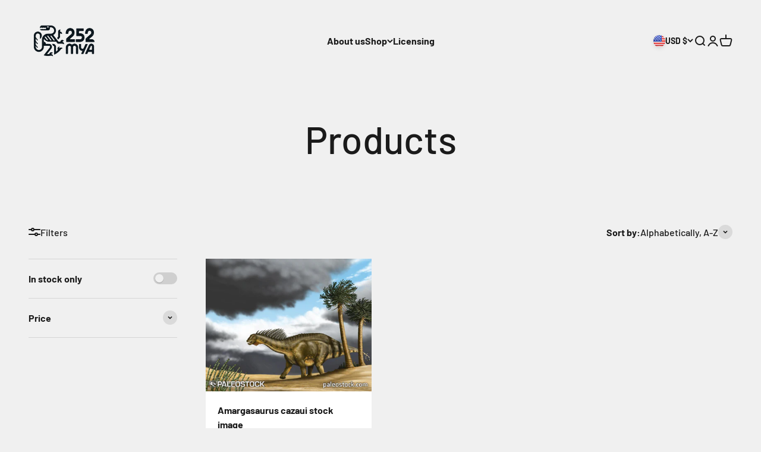

--- FILE ---
content_type: text/html; charset=utf-8
request_url: https://252mya.com/collections/all?constraint=amargasaurus
body_size: 33113
content:
<!doctype html>

<html lang="en" dir="ltr">
  <head>
<!-- "snippets/limespot.liquid" was not rendered, the associated app was uninstalled -->
    <meta charset="utf-8">
    <meta name="viewport" content="width=device-width, initial-scale=1.0, height=device-height, minimum-scale=1.0, maximum-scale=1.0">
    <meta name="theme-color" content="#f0f0f0">

    <title>Products</title><link rel="canonical" href="https://252mya.com/collections/all?constraint=amargasaurus"><link rel="shortcut icon" href="//252mya.com/cdn/shop/files/logo_black_no_bg.png?v=1729355683&width=96">
      <link rel="apple-touch-icon" href="//252mya.com/cdn/shop/files/logo_black_no_bg.png?v=1729355683&width=180"><link rel="preconnect" href="https://cdn.shopify.com">
    <link rel="preconnect" href="https://fonts.shopifycdn.com" crossorigin>
    <link rel="dns-prefetch" href="https://productreviews.shopifycdn.com"><link rel="preload" href="//252mya.com/cdn/fonts/barlow/barlow_n7.691d1d11f150e857dcbc1c10ef03d825bc378d81.woff2" as="font" type="font/woff2" crossorigin><link rel="preload" href="//252mya.com/cdn/fonts/barlow/barlow_n5.a193a1990790eba0cc5cca569d23799830e90f07.woff2" as="font" type="font/woff2" crossorigin><meta property="og:type" content="website">
  <meta property="og:title" content="Products"><meta property="og:url" content="https://252mya.com/collections/all?constraint=amargasaurus">
<meta property="og:site_name" content="Studio 252MYA"><meta name="twitter:card" content="summary"><meta name="twitter:title" content="Products">
  <meta name="twitter:description" content=""><script async crossorigin fetchpriority="high" src="/cdn/shopifycloud/importmap-polyfill/es-modules-shim.2.4.0.js"></script>
<script type="application/ld+json">
  {
    "@context": "https://schema.org",
    "@type": "BreadcrumbList",
    "itemListElement": [{
        "@type": "ListItem",
        "position": 1,
        "name": "Home",
        "item": "https://252mya.com"
      },{
            "@type": "ListItem",
            "position": 2,
            "name": "Products",
            "item": "https://252mya.com/collections/all"
          }]
  }
</script><style>/* Typography (heading) */
  @font-face {
  font-family: Barlow;
  font-weight: 700;
  font-style: normal;
  font-display: fallback;
  src: url("//252mya.com/cdn/fonts/barlow/barlow_n7.691d1d11f150e857dcbc1c10ef03d825bc378d81.woff2") format("woff2"),
       url("//252mya.com/cdn/fonts/barlow/barlow_n7.4fdbb1cb7da0e2c2f88492243ffa2b4f91924840.woff") format("woff");
}

@font-face {
  font-family: Barlow;
  font-weight: 700;
  font-style: italic;
  font-display: fallback;
  src: url("//252mya.com/cdn/fonts/barlow/barlow_i7.50e19d6cc2ba5146fa437a5a7443c76d5d730103.woff2") format("woff2"),
       url("//252mya.com/cdn/fonts/barlow/barlow_i7.47e9f98f1b094d912e6fd631cc3fe93d9f40964f.woff") format("woff");
}

/* Typography (body) */
  @font-face {
  font-family: Barlow;
  font-weight: 500;
  font-style: normal;
  font-display: fallback;
  src: url("//252mya.com/cdn/fonts/barlow/barlow_n5.a193a1990790eba0cc5cca569d23799830e90f07.woff2") format("woff2"),
       url("//252mya.com/cdn/fonts/barlow/barlow_n5.ae31c82169b1dc0715609b8cc6a610b917808358.woff") format("woff");
}

@font-face {
  font-family: Barlow;
  font-weight: 500;
  font-style: italic;
  font-display: fallback;
  src: url("//252mya.com/cdn/fonts/barlow/barlow_i5.714d58286997b65cd479af615cfa9bb0a117a573.woff2") format("woff2"),
       url("//252mya.com/cdn/fonts/barlow/barlow_i5.0120f77e6447d3b5df4bbec8ad8c2d029d87fb21.woff") format("woff");
}

@font-face {
  font-family: Barlow;
  font-weight: 700;
  font-style: normal;
  font-display: fallback;
  src: url("//252mya.com/cdn/fonts/barlow/barlow_n7.691d1d11f150e857dcbc1c10ef03d825bc378d81.woff2") format("woff2"),
       url("//252mya.com/cdn/fonts/barlow/barlow_n7.4fdbb1cb7da0e2c2f88492243ffa2b4f91924840.woff") format("woff");
}

@font-face {
  font-family: Barlow;
  font-weight: 700;
  font-style: italic;
  font-display: fallback;
  src: url("//252mya.com/cdn/fonts/barlow/barlow_i7.50e19d6cc2ba5146fa437a5a7443c76d5d730103.woff2") format("woff2"),
       url("//252mya.com/cdn/fonts/barlow/barlow_i7.47e9f98f1b094d912e6fd631cc3fe93d9f40964f.woff") format("woff");
}

:root {
    /**
     * ---------------------------------------------------------------------
     * SPACING VARIABLES
     *
     * We are using a spacing inspired from frameworks like Tailwind CSS.
     * ---------------------------------------------------------------------
     */
    --spacing-0-5: 0.125rem; /* 2px */
    --spacing-1: 0.25rem; /* 4px */
    --spacing-1-5: 0.375rem; /* 6px */
    --spacing-2: 0.5rem; /* 8px */
    --spacing-2-5: 0.625rem; /* 10px */
    --spacing-3: 0.75rem; /* 12px */
    --spacing-3-5: 0.875rem; /* 14px */
    --spacing-4: 1rem; /* 16px */
    --spacing-4-5: 1.125rem; /* 18px */
    --spacing-5: 1.25rem; /* 20px */
    --spacing-5-5: 1.375rem; /* 22px */
    --spacing-6: 1.5rem; /* 24px */
    --spacing-6-5: 1.625rem; /* 26px */
    --spacing-7: 1.75rem; /* 28px */
    --spacing-7-5: 1.875rem; /* 30px */
    --spacing-8: 2rem; /* 32px */
    --spacing-8-5: 2.125rem; /* 34px */
    --spacing-9: 2.25rem; /* 36px */
    --spacing-9-5: 2.375rem; /* 38px */
    --spacing-10: 2.5rem; /* 40px */
    --spacing-11: 2.75rem; /* 44px */
    --spacing-12: 3rem; /* 48px */
    --spacing-14: 3.5rem; /* 56px */
    --spacing-16: 4rem; /* 64px */
    --spacing-18: 4.5rem; /* 72px */
    --spacing-20: 5rem; /* 80px */
    --spacing-24: 6rem; /* 96px */
    --spacing-28: 7rem; /* 112px */
    --spacing-32: 8rem; /* 128px */
    --spacing-36: 9rem; /* 144px */
    --spacing-40: 10rem; /* 160px */
    --spacing-44: 11rem; /* 176px */
    --spacing-48: 12rem; /* 192px */
    --spacing-52: 13rem; /* 208px */
    --spacing-56: 14rem; /* 224px */
    --spacing-60: 15rem; /* 240px */
    --spacing-64: 16rem; /* 256px */
    --spacing-72: 18rem; /* 288px */
    --spacing-80: 20rem; /* 320px */
    --spacing-96: 24rem; /* 384px */

    /* Container */
    --container-max-width: 1600px;
    --container-narrow-max-width: 1350px;
    --container-gutter: var(--spacing-5);
    --section-outer-spacing-block: var(--spacing-12);
    --section-inner-max-spacing-block: var(--spacing-10);
    --section-inner-spacing-inline: var(--container-gutter);
    --section-stack-spacing-block: var(--spacing-8);

    /* Grid gutter */
    --grid-gutter: var(--spacing-5);

    /* Product list settings */
    --product-list-row-gap: var(--spacing-8);
    --product-list-column-gap: var(--grid-gutter);

    /* Form settings */
    --input-gap: var(--spacing-2);
    --input-height: 2.625rem;
    --input-padding-inline: var(--spacing-4);

    /* Other sizes */
    --sticky-area-height: calc(var(--sticky-announcement-bar-enabled, 0) * var(--announcement-bar-height, 0px) + var(--sticky-header-enabled, 0) * var(--header-height, 0px));

    /* RTL support */
    --transform-logical-flip: 1;
    --transform-origin-start: left;
    --transform-origin-end: right;

    /**
     * ---------------------------------------------------------------------
     * TYPOGRAPHY
     * ---------------------------------------------------------------------
     */

    /* Font properties */
    --heading-font-family: Barlow, sans-serif;
    --heading-font-weight: 700;
    --heading-font-style: normal;
    --heading-text-transform: normal;
    --heading-letter-spacing: -0.02em;
    --text-font-family: Barlow, sans-serif;
    --text-font-weight: 500;
    --text-font-style: normal;
    --text-letter-spacing: 0.0em;

    /* Font sizes */
    --text-h0: 3rem;
    --text-h1: 2.5rem;
    --text-h2: 2rem;
    --text-h3: 1.5rem;
    --text-h4: 1.375rem;
    --text-h5: 1.125rem;
    --text-h6: 1rem;
    --text-xs: 0.6875rem;
    --text-sm: 0.75rem;
    --text-base: 0.875rem;
    --text-lg: 1.125rem;

    /**
     * ---------------------------------------------------------------------
     * COLORS
     * ---------------------------------------------------------------------
     */

    /* Color settings */--accent: 26 26 26;
    --text-primary: 26 26 26;
    --background-primary: 240 240 240;
    --dialog-background: 255 255 255;
    --border-color: var(--text-color, var(--text-primary)) / 0.12;

    /* Button colors */
    --button-background-primary: 26 26 26;
    --button-text-primary: 255 255 255;
    --button-background-secondary: 240 196 23;
    --button-text-secondary: 26 26 26;

    /* Status colors */
    --success-background: 224 244 232;
    --success-text: 0 163 65;
    --warning-background: 255 246 233;
    --warning-text: 255 183 74;
    --error-background: 254 231 231;
    --error-text: 248 58 58;

    /* Product colors */
    --on-sale-text: 248 58 58;
    --on-sale-badge-background: 248 58 58;
    --on-sale-badge-text: 255 255 255;
    --sold-out-badge-background: 0 0 0;
    --sold-out-badge-text: 255 255 255;
    --primary-badge-background: 128 60 238;
    --primary-badge-text: 255 255 255;
    --star-color: 255 183 74;
    --product-card-background: 255 255 255;
    --product-card-text: 26 26 26;

    /* Header colors */
    --header-background: 240 240 240;
    --header-text: 26 26 26;

    /* Footer colors */
    --footer-background: 255 255 255;
    --footer-text: 26 26 26;

    /* Rounded variables (used for border radius) */
    --rounded-xs: 0.25rem;
    --rounded-sm: 0.375rem;
    --rounded: 0.75rem;
    --rounded-lg: 1.5rem;
    --rounded-full: 9999px;

    --rounded-button: 3.75rem;
    --rounded-input: 0.5rem;

    /* Box shadow */
    --shadow-sm: 0 2px 8px rgb(var(--text-primary) / 0.1);
    --shadow: 0 5px 15px rgb(var(--text-primary) / 0.1);
    --shadow-md: 0 5px 30px rgb(var(--text-primary) / 0.1);
    --shadow-block: 0px 18px 50px rgb(var(--text-primary) / 0.1);

    /**
     * ---------------------------------------------------------------------
     * OTHER
     * ---------------------------------------------------------------------
     */

    --stagger-products-reveal-opacity: 0;
    --cursor-close-svg-url: url(//252mya.com/cdn/shop/t/10/assets/cursor-close.svg?v=147174565022153725511729349508);
    --cursor-zoom-in-svg-url: url(//252mya.com/cdn/shop/t/10/assets/cursor-zoom-in.svg?v=154953035094101115921729349508);
    --cursor-zoom-out-svg-url: url(//252mya.com/cdn/shop/t/10/assets/cursor-zoom-out.svg?v=16155520337305705181729349508);
    --checkmark-svg-url: url(//252mya.com/cdn/shop/t/10/assets/checkmark.svg?v=77552481021870063511729349508);
  }

  [dir="rtl"]:root {
    /* RTL support */
    --transform-logical-flip: -1;
    --transform-origin-start: right;
    --transform-origin-end: left;
  }

  @media screen and (min-width: 700px) {
    :root {
      /* Typography (font size) */
      --text-h0: 4rem;
      --text-h1: 3rem;
      --text-h2: 2.5rem;
      --text-h3: 2rem;
      --text-h4: 1.625rem;
      --text-h5: 1.25rem;
      --text-h6: 1.125rem;

      --text-xs: 0.75rem;
      --text-sm: 0.875rem;
      --text-base: 1.0rem;
      --text-lg: 1.25rem;

      /* Spacing */
      --container-gutter: 2rem;
      --section-outer-spacing-block: var(--spacing-16);
      --section-inner-max-spacing-block: var(--spacing-12);
      --section-inner-spacing-inline: var(--spacing-12);
      --section-stack-spacing-block: var(--spacing-12);

      /* Grid gutter */
      --grid-gutter: var(--spacing-6);

      /* Product list settings */
      --product-list-row-gap: var(--spacing-12);

      /* Form settings */
      --input-gap: 1rem;
      --input-height: 3.125rem;
      --input-padding-inline: var(--spacing-5);
    }
  }

  @media screen and (min-width: 1000px) {
    :root {
      /* Spacing settings */
      --container-gutter: var(--spacing-12);
      --section-outer-spacing-block: var(--spacing-18);
      --section-inner-max-spacing-block: var(--spacing-16);
      --section-inner-spacing-inline: var(--spacing-16);
      --section-stack-spacing-block: var(--spacing-12);
    }
  }

  @media screen and (min-width: 1150px) {
    :root {
      /* Spacing settings */
      --container-gutter: var(--spacing-12);
      --section-outer-spacing-block: var(--spacing-20);
      --section-inner-max-spacing-block: var(--spacing-16);
      --section-inner-spacing-inline: var(--spacing-16);
      --section-stack-spacing-block: var(--spacing-12);
    }
  }

  @media screen and (min-width: 1400px) {
    :root {
      /* Typography (font size) */
      --text-h0: 5rem;
      --text-h1: 3.75rem;
      --text-h2: 3rem;
      --text-h3: 2.25rem;
      --text-h4: 2rem;
      --text-h5: 1.5rem;
      --text-h6: 1.25rem;

      --section-outer-spacing-block: var(--spacing-24);
      --section-inner-max-spacing-block: var(--spacing-18);
      --section-inner-spacing-inline: var(--spacing-18);
    }
  }

  @media screen and (min-width: 1600px) {
    :root {
      --section-outer-spacing-block: var(--spacing-24);
      --section-inner-max-spacing-block: var(--spacing-20);
      --section-inner-spacing-inline: var(--spacing-20);
    }
  }

  /**
   * ---------------------------------------------------------------------
   * LIQUID DEPENDANT CSS
   *
   * Our main CSS is Liquid free, but some very specific features depend on
   * theme settings, so we have them here
   * ---------------------------------------------------------------------
   */@media screen and (pointer: fine) {
        .button:not([disabled]):hover, .btn:not([disabled]):hover, .shopify-payment-button__button--unbranded:not([disabled]):hover {
          --button-background-opacity: 0.85;
        }

        .button--subdued:not([disabled]):hover {
          --button-background: var(--text-color) / .05 !important;
        }
      }</style><script>
  // This allows to expose several variables to the global scope, to be used in scripts
  window.themeVariables = {
    settings: {
      showPageTransition: null,
      staggerProductsApparition: true,
      reduceDrawerAnimation: false,
      reduceMenuAnimation: false,
      headingApparition: "split_fade",
      pageType: "collection",
      moneyFormat: "${{amount}}",
      moneyWithCurrencyFormat: "${{amount}} USD",
      currencyCodeEnabled: false,
      cartType: "popover",
      showDiscount: true,
      discountMode: "saving",
      pageBackground: "#f0f0f0",
      textColor: "#1a1a1a"
    },

    strings: {
      accessibilityClose: "Close",
      accessibilityNext: "Next",
      accessibilityPrevious: "Previous",
      closeGallery: "Close gallery",
      zoomGallery: "Zoom",
      errorGallery: "Image cannot be loaded",
      searchNoResults: "No results could be found.",
      addOrderNote: "Add order note",
      editOrderNote: "Edit order note",
      shippingEstimatorNoResults: "Sorry, we do not ship to your address.",
      shippingEstimatorOneResult: "There is one shipping rate for your address:",
      shippingEstimatorMultipleResults: "There are several shipping rates for your address:",
      shippingEstimatorError: "One or more error occurred while retrieving shipping rates:"
    },

    breakpoints: {
      'sm': 'screen and (min-width: 700px)',
      'md': 'screen and (min-width: 1000px)',
      'lg': 'screen and (min-width: 1150px)',
      'xl': 'screen and (min-width: 1400px)',

      'sm-max': 'screen and (max-width: 699px)',
      'md-max': 'screen and (max-width: 999px)',
      'lg-max': 'screen and (max-width: 1149px)',
      'xl-max': 'screen and (max-width: 1399px)'
    }
  };

  // For detecting native share
  document.documentElement.classList.add(`native-share--${navigator.share ? 'enabled' : 'disabled'}`);</script><script>
      if (!(HTMLScriptElement.supports && HTMLScriptElement.supports('importmap'))) {
        const importMapPolyfill = document.createElement('script');
        importMapPolyfill.async = true;
        importMapPolyfill.src = "//252mya.com/cdn/shop/t/10/assets/es-module-shims.min.js?v=140375185335194536761729349493";

        document.head.appendChild(importMapPolyfill);
      }
    </script>

    <script type="importmap">{
        "imports": {
          "vendor": "//252mya.com/cdn/shop/t/10/assets/vendor.min.js?v=87984156289740595151729349493",
          "theme": "//252mya.com/cdn/shop/t/10/assets/theme.js?v=22440545759440676931729349493",
          "photoswipe": "//252mya.com/cdn/shop/t/10/assets/photoswipe.min.js?v=13374349288281597431729349493"
        }
      }
    </script>

    <script type="module" src="//252mya.com/cdn/shop/t/10/assets/vendor.min.js?v=87984156289740595151729349493"></script>
    <script type="module" src="//252mya.com/cdn/shop/t/10/assets/theme.js?v=22440545759440676931729349493"></script>

    <script>window.performance && window.performance.mark && window.performance.mark('shopify.content_for_header.start');</script><meta name="google-site-verification" content="q3SzYDMg38itimbFtl72uwjKzd_fNrpmWIb4pz4paU8">
<meta id="shopify-digital-wallet" name="shopify-digital-wallet" content="/13521429/digital_wallets/dialog">
<meta name="shopify-checkout-api-token" content="62944b304592ba31980976a073eafe7c">
<meta id="in-context-paypal-metadata" data-shop-id="13521429" data-venmo-supported="false" data-environment="production" data-locale="en_US" data-paypal-v4="true" data-currency="USD">
<link rel="alternate" type="application/atom+xml" title="Feed" href="/collections/all.atom" />
<script async="async" src="/checkouts/internal/preloads.js?locale=en-US"></script>
<link rel="preconnect" href="https://shop.app" crossorigin="anonymous">
<script async="async" src="https://shop.app/checkouts/internal/preloads.js?locale=en-US&shop_id=13521429" crossorigin="anonymous"></script>
<script id="apple-pay-shop-capabilities" type="application/json">{"shopId":13521429,"countryCode":"US","currencyCode":"USD","merchantCapabilities":["supports3DS"],"merchantId":"gid:\/\/shopify\/Shop\/13521429","merchantName":"Studio 252MYA","requiredBillingContactFields":["postalAddress","email","phone"],"requiredShippingContactFields":["postalAddress","email","phone"],"shippingType":"shipping","supportedNetworks":["visa","masterCard","amex","discover","elo","jcb"],"total":{"type":"pending","label":"Studio 252MYA","amount":"1.00"},"shopifyPaymentsEnabled":true,"supportsSubscriptions":true}</script>
<script id="shopify-features" type="application/json">{"accessToken":"62944b304592ba31980976a073eafe7c","betas":["rich-media-storefront-analytics"],"domain":"252mya.com","predictiveSearch":true,"shopId":13521429,"locale":"en"}</script>
<script>var Shopify = Shopify || {};
Shopify.shop = "studio-252mya.myshopify.com";
Shopify.locale = "en";
Shopify.currency = {"active":"USD","rate":"1.0"};
Shopify.country = "US";
Shopify.theme = {"name":"Impact","id":138985373846,"schema_name":"Impact","schema_version":"6.3.0","theme_store_id":1190,"role":"main"};
Shopify.theme.handle = "null";
Shopify.theme.style = {"id":null,"handle":null};
Shopify.cdnHost = "252mya.com/cdn";
Shopify.routes = Shopify.routes || {};
Shopify.routes.root = "/";</script>
<script type="module">!function(o){(o.Shopify=o.Shopify||{}).modules=!0}(window);</script>
<script>!function(o){function n(){var o=[];function n(){o.push(Array.prototype.slice.apply(arguments))}return n.q=o,n}var t=o.Shopify=o.Shopify||{};t.loadFeatures=n(),t.autoloadFeatures=n()}(window);</script>
<script>
  window.ShopifyPay = window.ShopifyPay || {};
  window.ShopifyPay.apiHost = "shop.app\/pay";
  window.ShopifyPay.redirectState = null;
</script>
<script id="shop-js-analytics" type="application/json">{"pageType":"collection"}</script>
<script defer="defer" async type="module" src="//252mya.com/cdn/shopifycloud/shop-js/modules/v2/client.init-shop-cart-sync_BT-GjEfc.en.esm.js"></script>
<script defer="defer" async type="module" src="//252mya.com/cdn/shopifycloud/shop-js/modules/v2/chunk.common_D58fp_Oc.esm.js"></script>
<script defer="defer" async type="module" src="//252mya.com/cdn/shopifycloud/shop-js/modules/v2/chunk.modal_xMitdFEc.esm.js"></script>
<script type="module">
  await import("//252mya.com/cdn/shopifycloud/shop-js/modules/v2/client.init-shop-cart-sync_BT-GjEfc.en.esm.js");
await import("//252mya.com/cdn/shopifycloud/shop-js/modules/v2/chunk.common_D58fp_Oc.esm.js");
await import("//252mya.com/cdn/shopifycloud/shop-js/modules/v2/chunk.modal_xMitdFEc.esm.js");

  window.Shopify.SignInWithShop?.initShopCartSync?.({"fedCMEnabled":true,"windoidEnabled":true});

</script>
<script>
  window.Shopify = window.Shopify || {};
  if (!window.Shopify.featureAssets) window.Shopify.featureAssets = {};
  window.Shopify.featureAssets['shop-js'] = {"shop-cart-sync":["modules/v2/client.shop-cart-sync_DZOKe7Ll.en.esm.js","modules/v2/chunk.common_D58fp_Oc.esm.js","modules/v2/chunk.modal_xMitdFEc.esm.js"],"init-fed-cm":["modules/v2/client.init-fed-cm_B6oLuCjv.en.esm.js","modules/v2/chunk.common_D58fp_Oc.esm.js","modules/v2/chunk.modal_xMitdFEc.esm.js"],"shop-cash-offers":["modules/v2/client.shop-cash-offers_D2sdYoxE.en.esm.js","modules/v2/chunk.common_D58fp_Oc.esm.js","modules/v2/chunk.modal_xMitdFEc.esm.js"],"shop-login-button":["modules/v2/client.shop-login-button_QeVjl5Y3.en.esm.js","modules/v2/chunk.common_D58fp_Oc.esm.js","modules/v2/chunk.modal_xMitdFEc.esm.js"],"pay-button":["modules/v2/client.pay-button_DXTOsIq6.en.esm.js","modules/v2/chunk.common_D58fp_Oc.esm.js","modules/v2/chunk.modal_xMitdFEc.esm.js"],"shop-button":["modules/v2/client.shop-button_DQZHx9pm.en.esm.js","modules/v2/chunk.common_D58fp_Oc.esm.js","modules/v2/chunk.modal_xMitdFEc.esm.js"],"avatar":["modules/v2/client.avatar_BTnouDA3.en.esm.js"],"init-windoid":["modules/v2/client.init-windoid_CR1B-cfM.en.esm.js","modules/v2/chunk.common_D58fp_Oc.esm.js","modules/v2/chunk.modal_xMitdFEc.esm.js"],"init-shop-for-new-customer-accounts":["modules/v2/client.init-shop-for-new-customer-accounts_C_vY_xzh.en.esm.js","modules/v2/client.shop-login-button_QeVjl5Y3.en.esm.js","modules/v2/chunk.common_D58fp_Oc.esm.js","modules/v2/chunk.modal_xMitdFEc.esm.js"],"init-shop-email-lookup-coordinator":["modules/v2/client.init-shop-email-lookup-coordinator_BI7n9ZSv.en.esm.js","modules/v2/chunk.common_D58fp_Oc.esm.js","modules/v2/chunk.modal_xMitdFEc.esm.js"],"init-shop-cart-sync":["modules/v2/client.init-shop-cart-sync_BT-GjEfc.en.esm.js","modules/v2/chunk.common_D58fp_Oc.esm.js","modules/v2/chunk.modal_xMitdFEc.esm.js"],"shop-toast-manager":["modules/v2/client.shop-toast-manager_DiYdP3xc.en.esm.js","modules/v2/chunk.common_D58fp_Oc.esm.js","modules/v2/chunk.modal_xMitdFEc.esm.js"],"init-customer-accounts":["modules/v2/client.init-customer-accounts_D9ZNqS-Q.en.esm.js","modules/v2/client.shop-login-button_QeVjl5Y3.en.esm.js","modules/v2/chunk.common_D58fp_Oc.esm.js","modules/v2/chunk.modal_xMitdFEc.esm.js"],"init-customer-accounts-sign-up":["modules/v2/client.init-customer-accounts-sign-up_iGw4briv.en.esm.js","modules/v2/client.shop-login-button_QeVjl5Y3.en.esm.js","modules/v2/chunk.common_D58fp_Oc.esm.js","modules/v2/chunk.modal_xMitdFEc.esm.js"],"shop-follow-button":["modules/v2/client.shop-follow-button_CqMgW2wH.en.esm.js","modules/v2/chunk.common_D58fp_Oc.esm.js","modules/v2/chunk.modal_xMitdFEc.esm.js"],"checkout-modal":["modules/v2/client.checkout-modal_xHeaAweL.en.esm.js","modules/v2/chunk.common_D58fp_Oc.esm.js","modules/v2/chunk.modal_xMitdFEc.esm.js"],"shop-login":["modules/v2/client.shop-login_D91U-Q7h.en.esm.js","modules/v2/chunk.common_D58fp_Oc.esm.js","modules/v2/chunk.modal_xMitdFEc.esm.js"],"lead-capture":["modules/v2/client.lead-capture_BJmE1dJe.en.esm.js","modules/v2/chunk.common_D58fp_Oc.esm.js","modules/v2/chunk.modal_xMitdFEc.esm.js"],"payment-terms":["modules/v2/client.payment-terms_Ci9AEqFq.en.esm.js","modules/v2/chunk.common_D58fp_Oc.esm.js","modules/v2/chunk.modal_xMitdFEc.esm.js"]};
</script>
<script>(function() {
  var isLoaded = false;
  function asyncLoad() {
    if (isLoaded) return;
    isLoaded = true;
    var urls = ["\/\/shopify.privy.com\/widget.js?shop=studio-252mya.myshopify.com","\/\/code.tidio.co\/niuglmnxrzjgp2o2z3yd2wuk1hvqci5o.js?shop=studio-252mya.myshopify.com","https:\/\/cdn.shopify.com\/s\/files\/1\/1352\/1429\/t\/2\/assets\/globopreorder_init.js?shop=studio-252mya.myshopify.com","https:\/\/rec.autocommerce.io\/recommender_javascript?shop=studio-252mya.myshopify.com","https:\/\/www.vwa.la\/vwala.f188b97c58de32567039.js?shop=studio-252mya.myshopify.com","https:\/\/app-easy-product-downloads.fr\/js\/ajax\/easy_product_dl_get_product_download.js?shop=studio-252mya.myshopify.com","https:\/\/s3.amazonaws.com\/pixelpop\/usercontent\/scripts\/d526e3e1-7276-4cdd-a3f5-2b19a6ba2f17\/pixelpop.js?shop=studio-252mya.myshopify.com","\/\/cdn.shopify.com\/proxy\/30b5860715a883d6133ffec3539ed83245228b0d8464fb0f72b7069c211d5148\/static.cdn.printful.com\/static\/js\/external\/shopify-product-customizer.js?v=0.28\u0026shop=studio-252mya.myshopify.com\u0026sp-cache-control=cHVibGljLCBtYXgtYWdlPTkwMA","https:\/\/kp-9dfa.klickly.com\/boa.js?v=43\u0026tw=0\u0026ga4=0\u0026version=v2\u0026platform=shopify\u0026account_id=1117\u0026b_type_cart=ba0072b96d366ee6\u0026b_type_visit=fa240fa8223db8ba\u0026b_type_checkout=bfde6e938726ce6e\u0026shop=studio-252mya.myshopify.com","https:\/\/cdn-app.cart-bot.net\/public\/js\/append.js?shop=studio-252mya.myshopify.com","https:\/\/wishlists-scripts.esc-apps-cdn.com\/studio-252mya.myshopify.com.js?shop=studio-252mya.myshopify.com","https:\/\/cdn.hextom.com\/js\/quickannouncementbar.js?shop=studio-252mya.myshopify.com"];
    for (var i = 0; i < urls.length; i++) {
      var s = document.createElement('script');
      s.type = 'text/javascript';
      s.async = true;
      s.src = urls[i];
      var x = document.getElementsByTagName('script')[0];
      x.parentNode.insertBefore(s, x);
    }
  };
  if(window.attachEvent) {
    window.attachEvent('onload', asyncLoad);
  } else {
    window.addEventListener('load', asyncLoad, false);
  }
})();</script>
<script id="__st">var __st={"a":13521429,"offset":-28800,"reqid":"67bf655f-e208-4f23-a6d5-b759ec8a7aa2-1769149422","pageurl":"252mya.com\/collections\/all?constraint=amargasaurus","u":"dcbfdcb7ca9a","p":"collection"};</script>
<script>window.ShopifyPaypalV4VisibilityTracking = true;</script>
<script id="captcha-bootstrap">!function(){'use strict';const t='contact',e='account',n='new_comment',o=[[t,t],['blogs',n],['comments',n],[t,'customer']],c=[[e,'customer_login'],[e,'guest_login'],[e,'recover_customer_password'],[e,'create_customer']],r=t=>t.map((([t,e])=>`form[action*='/${t}']:not([data-nocaptcha='true']) input[name='form_type'][value='${e}']`)).join(','),a=t=>()=>t?[...document.querySelectorAll(t)].map((t=>t.form)):[];function s(){const t=[...o],e=r(t);return a(e)}const i='password',u='form_key',d=['recaptcha-v3-token','g-recaptcha-response','h-captcha-response',i],f=()=>{try{return window.sessionStorage}catch{return}},m='__shopify_v',_=t=>t.elements[u];function p(t,e,n=!1){try{const o=window.sessionStorage,c=JSON.parse(o.getItem(e)),{data:r}=function(t){const{data:e,action:n}=t;return t[m]||n?{data:e,action:n}:{data:t,action:n}}(c);for(const[e,n]of Object.entries(r))t.elements[e]&&(t.elements[e].value=n);n&&o.removeItem(e)}catch(o){console.error('form repopulation failed',{error:o})}}const l='form_type',E='cptcha';function T(t){t.dataset[E]=!0}const w=window,h=w.document,L='Shopify',v='ce_forms',y='captcha';let A=!1;((t,e)=>{const n=(g='f06e6c50-85a8-45c8-87d0-21a2b65856fe',I='https://cdn.shopify.com/shopifycloud/storefront-forms-hcaptcha/ce_storefront_forms_captcha_hcaptcha.v1.5.2.iife.js',D={infoText:'Protected by hCaptcha',privacyText:'Privacy',termsText:'Terms'},(t,e,n)=>{const o=w[L][v],c=o.bindForm;if(c)return c(t,g,e,D).then(n);var r;o.q.push([[t,g,e,D],n]),r=I,A||(h.body.append(Object.assign(h.createElement('script'),{id:'captcha-provider',async:!0,src:r})),A=!0)});var g,I,D;w[L]=w[L]||{},w[L][v]=w[L][v]||{},w[L][v].q=[],w[L][y]=w[L][y]||{},w[L][y].protect=function(t,e){n(t,void 0,e),T(t)},Object.freeze(w[L][y]),function(t,e,n,w,h,L){const[v,y,A,g]=function(t,e,n){const i=e?o:[],u=t?c:[],d=[...i,...u],f=r(d),m=r(i),_=r(d.filter((([t,e])=>n.includes(e))));return[a(f),a(m),a(_),s()]}(w,h,L),I=t=>{const e=t.target;return e instanceof HTMLFormElement?e:e&&e.form},D=t=>v().includes(t);t.addEventListener('submit',(t=>{const e=I(t);if(!e)return;const n=D(e)&&!e.dataset.hcaptchaBound&&!e.dataset.recaptchaBound,o=_(e),c=g().includes(e)&&(!o||!o.value);(n||c)&&t.preventDefault(),c&&!n&&(function(t){try{if(!f())return;!function(t){const e=f();if(!e)return;const n=_(t);if(!n)return;const o=n.value;o&&e.removeItem(o)}(t);const e=Array.from(Array(32),(()=>Math.random().toString(36)[2])).join('');!function(t,e){_(t)||t.append(Object.assign(document.createElement('input'),{type:'hidden',name:u})),t.elements[u].value=e}(t,e),function(t,e){const n=f();if(!n)return;const o=[...t.querySelectorAll(`input[type='${i}']`)].map((({name:t})=>t)),c=[...d,...o],r={};for(const[a,s]of new FormData(t).entries())c.includes(a)||(r[a]=s);n.setItem(e,JSON.stringify({[m]:1,action:t.action,data:r}))}(t,e)}catch(e){console.error('failed to persist form',e)}}(e),e.submit())}));const S=(t,e)=>{t&&!t.dataset[E]&&(n(t,e.some((e=>e===t))),T(t))};for(const o of['focusin','change'])t.addEventListener(o,(t=>{const e=I(t);D(e)&&S(e,y())}));const B=e.get('form_key'),M=e.get(l),P=B&&M;t.addEventListener('DOMContentLoaded',(()=>{const t=y();if(P)for(const e of t)e.elements[l].value===M&&p(e,B);[...new Set([...A(),...v().filter((t=>'true'===t.dataset.shopifyCaptcha))])].forEach((e=>S(e,t)))}))}(h,new URLSearchParams(w.location.search),n,t,e,['guest_login'])})(!0,!0)}();</script>
<script integrity="sha256-4kQ18oKyAcykRKYeNunJcIwy7WH5gtpwJnB7kiuLZ1E=" data-source-attribution="shopify.loadfeatures" defer="defer" src="//252mya.com/cdn/shopifycloud/storefront/assets/storefront/load_feature-a0a9edcb.js" crossorigin="anonymous"></script>
<script crossorigin="anonymous" defer="defer" src="//252mya.com/cdn/shopifycloud/storefront/assets/shopify_pay/storefront-65b4c6d7.js?v=20250812"></script>
<script data-source-attribution="shopify.dynamic_checkout.dynamic.init">var Shopify=Shopify||{};Shopify.PaymentButton=Shopify.PaymentButton||{isStorefrontPortableWallets:!0,init:function(){window.Shopify.PaymentButton.init=function(){};var t=document.createElement("script");t.src="https://252mya.com/cdn/shopifycloud/portable-wallets/latest/portable-wallets.en.js",t.type="module",document.head.appendChild(t)}};
</script>
<script data-source-attribution="shopify.dynamic_checkout.buyer_consent">
  function portableWalletsHideBuyerConsent(e){var t=document.getElementById("shopify-buyer-consent"),n=document.getElementById("shopify-subscription-policy-button");t&&n&&(t.classList.add("hidden"),t.setAttribute("aria-hidden","true"),n.removeEventListener("click",e))}function portableWalletsShowBuyerConsent(e){var t=document.getElementById("shopify-buyer-consent"),n=document.getElementById("shopify-subscription-policy-button");t&&n&&(t.classList.remove("hidden"),t.removeAttribute("aria-hidden"),n.addEventListener("click",e))}window.Shopify?.PaymentButton&&(window.Shopify.PaymentButton.hideBuyerConsent=portableWalletsHideBuyerConsent,window.Shopify.PaymentButton.showBuyerConsent=portableWalletsShowBuyerConsent);
</script>
<script data-source-attribution="shopify.dynamic_checkout.cart.bootstrap">document.addEventListener("DOMContentLoaded",(function(){function t(){return document.querySelector("shopify-accelerated-checkout-cart, shopify-accelerated-checkout")}if(t())Shopify.PaymentButton.init();else{new MutationObserver((function(e,n){t()&&(Shopify.PaymentButton.init(),n.disconnect())})).observe(document.body,{childList:!0,subtree:!0})}}));
</script>
<link id="shopify-accelerated-checkout-styles" rel="stylesheet" media="screen" href="https://252mya.com/cdn/shopifycloud/portable-wallets/latest/accelerated-checkout-backwards-compat.css" crossorigin="anonymous">
<style id="shopify-accelerated-checkout-cart">
        #shopify-buyer-consent {
  margin-top: 1em;
  display: inline-block;
  width: 100%;
}

#shopify-buyer-consent.hidden {
  display: none;
}

#shopify-subscription-policy-button {
  background: none;
  border: none;
  padding: 0;
  text-decoration: underline;
  font-size: inherit;
  cursor: pointer;
}

#shopify-subscription-policy-button::before {
  box-shadow: none;
}

      </style>

<script>window.performance && window.performance.mark && window.performance.mark('shopify.content_for_header.end');</script>
<link href="//252mya.com/cdn/shop/t/10/assets/theme.css?v=17298538508129538591729349493" rel="stylesheet" type="text/css" media="all" />

<!-- BEGIN app block: shopify://apps/pagefly-page-builder/blocks/app-embed/83e179f7-59a0-4589-8c66-c0dddf959200 -->

<!-- BEGIN app snippet: pagefly-cro-ab-testing-main -->







<script>
  ;(function () {
    const url = new URL(window.location)
    const viewParam = url.searchParams.get('view')
    if (viewParam && viewParam.includes('variant-pf-')) {
      url.searchParams.set('pf_v', viewParam)
      url.searchParams.delete('view')
      window.history.replaceState({}, '', url)
    }
  })()
</script>



<script type='module'>
  
  window.PAGEFLY_CRO = window.PAGEFLY_CRO || {}

  window.PAGEFLY_CRO['data_debug'] = {
    original_template_suffix: "all_collections",
    allow_ab_test: false,
    ab_test_start_time: 0,
    ab_test_end_time: 0,
    today_date_time: 1769149423000,
  }
  window.PAGEFLY_CRO['GA4'] = { enabled: false}
</script>

<!-- END app snippet -->








  <script src='https://cdn.shopify.com/extensions/019bb4f9-aed6-78a3-be91-e9d44663e6bf/pagefly-page-builder-215/assets/pagefly-helper.js' defer='defer'></script>

  <script src='https://cdn.shopify.com/extensions/019bb4f9-aed6-78a3-be91-e9d44663e6bf/pagefly-page-builder-215/assets/pagefly-general-helper.js' defer='defer'></script>

  <script src='https://cdn.shopify.com/extensions/019bb4f9-aed6-78a3-be91-e9d44663e6bf/pagefly-page-builder-215/assets/pagefly-snap-slider.js' defer='defer'></script>

  <script src='https://cdn.shopify.com/extensions/019bb4f9-aed6-78a3-be91-e9d44663e6bf/pagefly-page-builder-215/assets/pagefly-slideshow-v3.js' defer='defer'></script>

  <script src='https://cdn.shopify.com/extensions/019bb4f9-aed6-78a3-be91-e9d44663e6bf/pagefly-page-builder-215/assets/pagefly-slideshow-v4.js' defer='defer'></script>

  <script src='https://cdn.shopify.com/extensions/019bb4f9-aed6-78a3-be91-e9d44663e6bf/pagefly-page-builder-215/assets/pagefly-glider.js' defer='defer'></script>

  <script src='https://cdn.shopify.com/extensions/019bb4f9-aed6-78a3-be91-e9d44663e6bf/pagefly-page-builder-215/assets/pagefly-slideshow-v1-v2.js' defer='defer'></script>

  <script src='https://cdn.shopify.com/extensions/019bb4f9-aed6-78a3-be91-e9d44663e6bf/pagefly-page-builder-215/assets/pagefly-product-media.js' defer='defer'></script>

  <script src='https://cdn.shopify.com/extensions/019bb4f9-aed6-78a3-be91-e9d44663e6bf/pagefly-page-builder-215/assets/pagefly-product.js' defer='defer'></script>


<script id='pagefly-helper-data' type='application/json'>
  {
    "page_optimization": {
      "assets_prefetching": false
    },
    "elements_asset_mapper": {
      "Accordion": "https://cdn.shopify.com/extensions/019bb4f9-aed6-78a3-be91-e9d44663e6bf/pagefly-page-builder-215/assets/pagefly-accordion.js",
      "Accordion3": "https://cdn.shopify.com/extensions/019bb4f9-aed6-78a3-be91-e9d44663e6bf/pagefly-page-builder-215/assets/pagefly-accordion3.js",
      "CountDown": "https://cdn.shopify.com/extensions/019bb4f9-aed6-78a3-be91-e9d44663e6bf/pagefly-page-builder-215/assets/pagefly-countdown.js",
      "GMap1": "https://cdn.shopify.com/extensions/019bb4f9-aed6-78a3-be91-e9d44663e6bf/pagefly-page-builder-215/assets/pagefly-gmap.js",
      "GMap2": "https://cdn.shopify.com/extensions/019bb4f9-aed6-78a3-be91-e9d44663e6bf/pagefly-page-builder-215/assets/pagefly-gmap.js",
      "GMapBasicV2": "https://cdn.shopify.com/extensions/019bb4f9-aed6-78a3-be91-e9d44663e6bf/pagefly-page-builder-215/assets/pagefly-gmap.js",
      "GMapAdvancedV2": "https://cdn.shopify.com/extensions/019bb4f9-aed6-78a3-be91-e9d44663e6bf/pagefly-page-builder-215/assets/pagefly-gmap.js",
      "HTML.Video": "https://cdn.shopify.com/extensions/019bb4f9-aed6-78a3-be91-e9d44663e6bf/pagefly-page-builder-215/assets/pagefly-htmlvideo.js",
      "HTML.Video2": "https://cdn.shopify.com/extensions/019bb4f9-aed6-78a3-be91-e9d44663e6bf/pagefly-page-builder-215/assets/pagefly-htmlvideo2.js",
      "HTML.Video3": "https://cdn.shopify.com/extensions/019bb4f9-aed6-78a3-be91-e9d44663e6bf/pagefly-page-builder-215/assets/pagefly-htmlvideo2.js",
      "BackgroundVideo": "https://cdn.shopify.com/extensions/019bb4f9-aed6-78a3-be91-e9d44663e6bf/pagefly-page-builder-215/assets/pagefly-htmlvideo2.js",
      "Instagram": "https://cdn.shopify.com/extensions/019bb4f9-aed6-78a3-be91-e9d44663e6bf/pagefly-page-builder-215/assets/pagefly-instagram.js",
      "Instagram2": "https://cdn.shopify.com/extensions/019bb4f9-aed6-78a3-be91-e9d44663e6bf/pagefly-page-builder-215/assets/pagefly-instagram.js",
      "Insta3": "https://cdn.shopify.com/extensions/019bb4f9-aed6-78a3-be91-e9d44663e6bf/pagefly-page-builder-215/assets/pagefly-instagram3.js",
      "Tabs": "https://cdn.shopify.com/extensions/019bb4f9-aed6-78a3-be91-e9d44663e6bf/pagefly-page-builder-215/assets/pagefly-tab.js",
      "Tabs3": "https://cdn.shopify.com/extensions/019bb4f9-aed6-78a3-be91-e9d44663e6bf/pagefly-page-builder-215/assets/pagefly-tab3.js",
      "ProductBox": "https://cdn.shopify.com/extensions/019bb4f9-aed6-78a3-be91-e9d44663e6bf/pagefly-page-builder-215/assets/pagefly-cart.js",
      "FBPageBox2": "https://cdn.shopify.com/extensions/019bb4f9-aed6-78a3-be91-e9d44663e6bf/pagefly-page-builder-215/assets/pagefly-facebook.js",
      "FBLikeButton2": "https://cdn.shopify.com/extensions/019bb4f9-aed6-78a3-be91-e9d44663e6bf/pagefly-page-builder-215/assets/pagefly-facebook.js",
      "TwitterFeed2": "https://cdn.shopify.com/extensions/019bb4f9-aed6-78a3-be91-e9d44663e6bf/pagefly-page-builder-215/assets/pagefly-twitter.js",
      "Paragraph4": "https://cdn.shopify.com/extensions/019bb4f9-aed6-78a3-be91-e9d44663e6bf/pagefly-page-builder-215/assets/pagefly-paragraph4.js",

      "AliReviews": "https://cdn.shopify.com/extensions/019bb4f9-aed6-78a3-be91-e9d44663e6bf/pagefly-page-builder-215/assets/pagefly-3rd-elements.js",
      "BackInStock": "https://cdn.shopify.com/extensions/019bb4f9-aed6-78a3-be91-e9d44663e6bf/pagefly-page-builder-215/assets/pagefly-3rd-elements.js",
      "GloboBackInStock": "https://cdn.shopify.com/extensions/019bb4f9-aed6-78a3-be91-e9d44663e6bf/pagefly-page-builder-215/assets/pagefly-3rd-elements.js",
      "GrowaveWishlist": "https://cdn.shopify.com/extensions/019bb4f9-aed6-78a3-be91-e9d44663e6bf/pagefly-page-builder-215/assets/pagefly-3rd-elements.js",
      "InfiniteOptionsShopPad": "https://cdn.shopify.com/extensions/019bb4f9-aed6-78a3-be91-e9d44663e6bf/pagefly-page-builder-215/assets/pagefly-3rd-elements.js",
      "InkybayProductPersonalizer": "https://cdn.shopify.com/extensions/019bb4f9-aed6-78a3-be91-e9d44663e6bf/pagefly-page-builder-215/assets/pagefly-3rd-elements.js",
      "LimeSpot": "https://cdn.shopify.com/extensions/019bb4f9-aed6-78a3-be91-e9d44663e6bf/pagefly-page-builder-215/assets/pagefly-3rd-elements.js",
      "Loox": "https://cdn.shopify.com/extensions/019bb4f9-aed6-78a3-be91-e9d44663e6bf/pagefly-page-builder-215/assets/pagefly-3rd-elements.js",
      "Opinew": "https://cdn.shopify.com/extensions/019bb4f9-aed6-78a3-be91-e9d44663e6bf/pagefly-page-builder-215/assets/pagefly-3rd-elements.js",
      "Powr": "https://cdn.shopify.com/extensions/019bb4f9-aed6-78a3-be91-e9d44663e6bf/pagefly-page-builder-215/assets/pagefly-3rd-elements.js",
      "ProductReviews": "https://cdn.shopify.com/extensions/019bb4f9-aed6-78a3-be91-e9d44663e6bf/pagefly-page-builder-215/assets/pagefly-3rd-elements.js",
      "PushOwl": "https://cdn.shopify.com/extensions/019bb4f9-aed6-78a3-be91-e9d44663e6bf/pagefly-page-builder-215/assets/pagefly-3rd-elements.js",
      "ReCharge": "https://cdn.shopify.com/extensions/019bb4f9-aed6-78a3-be91-e9d44663e6bf/pagefly-page-builder-215/assets/pagefly-3rd-elements.js",
      "Rivyo": "https://cdn.shopify.com/extensions/019bb4f9-aed6-78a3-be91-e9d44663e6bf/pagefly-page-builder-215/assets/pagefly-3rd-elements.js",
      "TrackingMore": "https://cdn.shopify.com/extensions/019bb4f9-aed6-78a3-be91-e9d44663e6bf/pagefly-page-builder-215/assets/pagefly-3rd-elements.js",
      "Vitals": "https://cdn.shopify.com/extensions/019bb4f9-aed6-78a3-be91-e9d44663e6bf/pagefly-page-builder-215/assets/pagefly-3rd-elements.js",
      "Wiser": "https://cdn.shopify.com/extensions/019bb4f9-aed6-78a3-be91-e9d44663e6bf/pagefly-page-builder-215/assets/pagefly-3rd-elements.js"
    },
    "custom_elements_mapper": {
      "pf-click-action-element": "https://cdn.shopify.com/extensions/019bb4f9-aed6-78a3-be91-e9d44663e6bf/pagefly-page-builder-215/assets/pagefly-click-action-element.js",
      "pf-dialog-element": "https://cdn.shopify.com/extensions/019bb4f9-aed6-78a3-be91-e9d44663e6bf/pagefly-page-builder-215/assets/pagefly-dialog-element.js"
    }
  }
</script>


<!-- END app block --><link href="https://monorail-edge.shopifysvc.com" rel="dns-prefetch">
<script>(function(){if ("sendBeacon" in navigator && "performance" in window) {try {var session_token_from_headers = performance.getEntriesByType('navigation')[0].serverTiming.find(x => x.name == '_s').description;} catch {var session_token_from_headers = undefined;}var session_cookie_matches = document.cookie.match(/_shopify_s=([^;]*)/);var session_token_from_cookie = session_cookie_matches && session_cookie_matches.length === 2 ? session_cookie_matches[1] : "";var session_token = session_token_from_headers || session_token_from_cookie || "";function handle_abandonment_event(e) {var entries = performance.getEntries().filter(function(entry) {return /monorail-edge.shopifysvc.com/.test(entry.name);});if (!window.abandonment_tracked && entries.length === 0) {window.abandonment_tracked = true;var currentMs = Date.now();var navigation_start = performance.timing.navigationStart;var payload = {shop_id: 13521429,url: window.location.href,navigation_start,duration: currentMs - navigation_start,session_token,page_type: "collection"};window.navigator.sendBeacon("https://monorail-edge.shopifysvc.com/v1/produce", JSON.stringify({schema_id: "online_store_buyer_site_abandonment/1.1",payload: payload,metadata: {event_created_at_ms: currentMs,event_sent_at_ms: currentMs}}));}}window.addEventListener('pagehide', handle_abandonment_event);}}());</script>
<script id="web-pixels-manager-setup">(function e(e,d,r,n,o){if(void 0===o&&(o={}),!Boolean(null===(a=null===(i=window.Shopify)||void 0===i?void 0:i.analytics)||void 0===a?void 0:a.replayQueue)){var i,a;window.Shopify=window.Shopify||{};var t=window.Shopify;t.analytics=t.analytics||{};var s=t.analytics;s.replayQueue=[],s.publish=function(e,d,r){return s.replayQueue.push([e,d,r]),!0};try{self.performance.mark("wpm:start")}catch(e){}var l=function(){var e={modern:/Edge?\/(1{2}[4-9]|1[2-9]\d|[2-9]\d{2}|\d{4,})\.\d+(\.\d+|)|Firefox\/(1{2}[4-9]|1[2-9]\d|[2-9]\d{2}|\d{4,})\.\d+(\.\d+|)|Chrom(ium|e)\/(9{2}|\d{3,})\.\d+(\.\d+|)|(Maci|X1{2}).+ Version\/(15\.\d+|(1[6-9]|[2-9]\d|\d{3,})\.\d+)([,.]\d+|)( \(\w+\)|)( Mobile\/\w+|) Safari\/|Chrome.+OPR\/(9{2}|\d{3,})\.\d+\.\d+|(CPU[ +]OS|iPhone[ +]OS|CPU[ +]iPhone|CPU IPhone OS|CPU iPad OS)[ +]+(15[._]\d+|(1[6-9]|[2-9]\d|\d{3,})[._]\d+)([._]\d+|)|Android:?[ /-](13[3-9]|1[4-9]\d|[2-9]\d{2}|\d{4,})(\.\d+|)(\.\d+|)|Android.+Firefox\/(13[5-9]|1[4-9]\d|[2-9]\d{2}|\d{4,})\.\d+(\.\d+|)|Android.+Chrom(ium|e)\/(13[3-9]|1[4-9]\d|[2-9]\d{2}|\d{4,})\.\d+(\.\d+|)|SamsungBrowser\/([2-9]\d|\d{3,})\.\d+/,legacy:/Edge?\/(1[6-9]|[2-9]\d|\d{3,})\.\d+(\.\d+|)|Firefox\/(5[4-9]|[6-9]\d|\d{3,})\.\d+(\.\d+|)|Chrom(ium|e)\/(5[1-9]|[6-9]\d|\d{3,})\.\d+(\.\d+|)([\d.]+$|.*Safari\/(?![\d.]+ Edge\/[\d.]+$))|(Maci|X1{2}).+ Version\/(10\.\d+|(1[1-9]|[2-9]\d|\d{3,})\.\d+)([,.]\d+|)( \(\w+\)|)( Mobile\/\w+|) Safari\/|Chrome.+OPR\/(3[89]|[4-9]\d|\d{3,})\.\d+\.\d+|(CPU[ +]OS|iPhone[ +]OS|CPU[ +]iPhone|CPU IPhone OS|CPU iPad OS)[ +]+(10[._]\d+|(1[1-9]|[2-9]\d|\d{3,})[._]\d+)([._]\d+|)|Android:?[ /-](13[3-9]|1[4-9]\d|[2-9]\d{2}|\d{4,})(\.\d+|)(\.\d+|)|Mobile Safari.+OPR\/([89]\d|\d{3,})\.\d+\.\d+|Android.+Firefox\/(13[5-9]|1[4-9]\d|[2-9]\d{2}|\d{4,})\.\d+(\.\d+|)|Android.+Chrom(ium|e)\/(13[3-9]|1[4-9]\d|[2-9]\d{2}|\d{4,})\.\d+(\.\d+|)|Android.+(UC? ?Browser|UCWEB|U3)[ /]?(15\.([5-9]|\d{2,})|(1[6-9]|[2-9]\d|\d{3,})\.\d+)\.\d+|SamsungBrowser\/(5\.\d+|([6-9]|\d{2,})\.\d+)|Android.+MQ{2}Browser\/(14(\.(9|\d{2,})|)|(1[5-9]|[2-9]\d|\d{3,})(\.\d+|))(\.\d+|)|K[Aa][Ii]OS\/(3\.\d+|([4-9]|\d{2,})\.\d+)(\.\d+|)/},d=e.modern,r=e.legacy,n=navigator.userAgent;return n.match(d)?"modern":n.match(r)?"legacy":"unknown"}(),u="modern"===l?"modern":"legacy",c=(null!=n?n:{modern:"",legacy:""})[u],f=function(e){return[e.baseUrl,"/wpm","/b",e.hashVersion,"modern"===e.buildTarget?"m":"l",".js"].join("")}({baseUrl:d,hashVersion:r,buildTarget:u}),m=function(e){var d=e.version,r=e.bundleTarget,n=e.surface,o=e.pageUrl,i=e.monorailEndpoint;return{emit:function(e){var a=e.status,t=e.errorMsg,s=(new Date).getTime(),l=JSON.stringify({metadata:{event_sent_at_ms:s},events:[{schema_id:"web_pixels_manager_load/3.1",payload:{version:d,bundle_target:r,page_url:o,status:a,surface:n,error_msg:t},metadata:{event_created_at_ms:s}}]});if(!i)return console&&console.warn&&console.warn("[Web Pixels Manager] No Monorail endpoint provided, skipping logging."),!1;try{return self.navigator.sendBeacon.bind(self.navigator)(i,l)}catch(e){}var u=new XMLHttpRequest;try{return u.open("POST",i,!0),u.setRequestHeader("Content-Type","text/plain"),u.send(l),!0}catch(e){return console&&console.warn&&console.warn("[Web Pixels Manager] Got an unhandled error while logging to Monorail."),!1}}}}({version:r,bundleTarget:l,surface:e.surface,pageUrl:self.location.href,monorailEndpoint:e.monorailEndpoint});try{o.browserTarget=l,function(e){var d=e.src,r=e.async,n=void 0===r||r,o=e.onload,i=e.onerror,a=e.sri,t=e.scriptDataAttributes,s=void 0===t?{}:t,l=document.createElement("script"),u=document.querySelector("head"),c=document.querySelector("body");if(l.async=n,l.src=d,a&&(l.integrity=a,l.crossOrigin="anonymous"),s)for(var f in s)if(Object.prototype.hasOwnProperty.call(s,f))try{l.dataset[f]=s[f]}catch(e){}if(o&&l.addEventListener("load",o),i&&l.addEventListener("error",i),u)u.appendChild(l);else{if(!c)throw new Error("Did not find a head or body element to append the script");c.appendChild(l)}}({src:f,async:!0,onload:function(){if(!function(){var e,d;return Boolean(null===(d=null===(e=window.Shopify)||void 0===e?void 0:e.analytics)||void 0===d?void 0:d.initialized)}()){var d=window.webPixelsManager.init(e)||void 0;if(d){var r=window.Shopify.analytics;r.replayQueue.forEach((function(e){var r=e[0],n=e[1],o=e[2];d.publishCustomEvent(r,n,o)})),r.replayQueue=[],r.publish=d.publishCustomEvent,r.visitor=d.visitor,r.initialized=!0}}},onerror:function(){return m.emit({status:"failed",errorMsg:"".concat(f," has failed to load")})},sri:function(e){var d=/^sha384-[A-Za-z0-9+/=]+$/;return"string"==typeof e&&d.test(e)}(c)?c:"",scriptDataAttributes:o}),m.emit({status:"loading"})}catch(e){m.emit({status:"failed",errorMsg:(null==e?void 0:e.message)||"Unknown error"})}}})({shopId: 13521429,storefrontBaseUrl: "https://252mya.com",extensionsBaseUrl: "https://extensions.shopifycdn.com/cdn/shopifycloud/web-pixels-manager",monorailEndpoint: "https://monorail-edge.shopifysvc.com/unstable/produce_batch",surface: "storefront-renderer",enabledBetaFlags: ["2dca8a86"],webPixelsConfigList: [{"id":"1523220630","configuration":"{\"shopDomain\":\"studio-252mya.myshopify.com\",\"accountId\":\"1117\",\"version\":\"v2\",\"basisPixelVisit\":\"fa240fa8223db8ba\",\"basisPixelCart\":\"ba0072b96d366ee6\",\"basisPixelCheckout\":\"bfde6e938726ce6e\",\"analyticsApiURL\":\"https:\\\/\\\/kp-9dfa-api.klickly.com\\\/wp\",\"ardDataApiURL\":\"https:\\\/\\\/kp-9dfa-api.klickly.com\\\/ard\"}","eventPayloadVersion":"v1","runtimeContext":"STRICT","scriptVersion":"0370d833832217b12214aeae8119db49","type":"APP","apiClientId":1821457,"privacyPurposes":["ANALYTICS","MARKETING","SALE_OF_DATA"],"dataSharingAdjustments":{"protectedCustomerApprovalScopes":["read_customer_address","read_customer_email","read_customer_name","read_customer_personal_data","read_customer_phone"]}},{"id":"540180630","configuration":"{\"storeIdentity\":\"studio-252mya.myshopify.com\",\"baseURL\":\"https:\\\/\\\/api.printful.com\\\/shopify-pixels\"}","eventPayloadVersion":"v1","runtimeContext":"STRICT","scriptVersion":"74f275712857ab41bea9d998dcb2f9da","type":"APP","apiClientId":156624,"privacyPurposes":["ANALYTICS","MARKETING","SALE_OF_DATA"],"dataSharingAdjustments":{"protectedCustomerApprovalScopes":["read_customer_address","read_customer_email","read_customer_name","read_customer_personal_data","read_customer_phone"]}},{"id":"521863318","configuration":"{\"config\":\"{\\\"pixel_id\\\":\\\"G-W1HRYYFMXN\\\",\\\"target_country\\\":\\\"US\\\",\\\"gtag_events\\\":[{\\\"type\\\":\\\"search\\\",\\\"action_label\\\":[\\\"G-W1HRYYFMXN\\\",\\\"AW-1064101268\\\/JxZuCMztw4sBEJTLs_sD\\\"]},{\\\"type\\\":\\\"begin_checkout\\\",\\\"action_label\\\":[\\\"G-W1HRYYFMXN\\\",\\\"AW-1064101268\\\/WC4xCMntw4sBEJTLs_sD\\\"]},{\\\"type\\\":\\\"view_item\\\",\\\"action_label\\\":[\\\"G-W1HRYYFMXN\\\",\\\"AW-1064101268\\\/O85CCMPtw4sBEJTLs_sD\\\",\\\"MC-J4V3BDYZYS\\\"]},{\\\"type\\\":\\\"purchase\\\",\\\"action_label\\\":[\\\"G-W1HRYYFMXN\\\",\\\"AW-1064101268\\\/agN9CMDtw4sBEJTLs_sD\\\",\\\"MC-J4V3BDYZYS\\\"]},{\\\"type\\\":\\\"page_view\\\",\\\"action_label\\\":[\\\"G-W1HRYYFMXN\\\",\\\"AW-1064101268\\\/OFdzCL3tw4sBEJTLs_sD\\\",\\\"MC-J4V3BDYZYS\\\"]},{\\\"type\\\":\\\"add_payment_info\\\",\\\"action_label\\\":[\\\"G-W1HRYYFMXN\\\",\\\"AW-1064101268\\\/9gQKCM_tw4sBEJTLs_sD\\\"]},{\\\"type\\\":\\\"add_to_cart\\\",\\\"action_label\\\":[\\\"G-W1HRYYFMXN\\\",\\\"AW-1064101268\\\/A6U7CMbtw4sBEJTLs_sD\\\"]}],\\\"enable_monitoring_mode\\\":false}\"}","eventPayloadVersion":"v1","runtimeContext":"OPEN","scriptVersion":"b2a88bafab3e21179ed38636efcd8a93","type":"APP","apiClientId":1780363,"privacyPurposes":[],"dataSharingAdjustments":{"protectedCustomerApprovalScopes":["read_customer_address","read_customer_email","read_customer_name","read_customer_personal_data","read_customer_phone"]}},{"id":"144277654","configuration":"{\"pixel_id\":\"163505824116875\",\"pixel_type\":\"facebook_pixel\",\"metaapp_system_user_token\":\"-\"}","eventPayloadVersion":"v1","runtimeContext":"OPEN","scriptVersion":"ca16bc87fe92b6042fbaa3acc2fbdaa6","type":"APP","apiClientId":2329312,"privacyPurposes":["ANALYTICS","MARKETING","SALE_OF_DATA"],"dataSharingAdjustments":{"protectedCustomerApprovalScopes":["read_customer_address","read_customer_email","read_customer_name","read_customer_personal_data","read_customer_phone"]}},{"id":"shopify-app-pixel","configuration":"{}","eventPayloadVersion":"v1","runtimeContext":"STRICT","scriptVersion":"0450","apiClientId":"shopify-pixel","type":"APP","privacyPurposes":["ANALYTICS","MARKETING"]},{"id":"shopify-custom-pixel","eventPayloadVersion":"v1","runtimeContext":"LAX","scriptVersion":"0450","apiClientId":"shopify-pixel","type":"CUSTOM","privacyPurposes":["ANALYTICS","MARKETING"]}],isMerchantRequest: false,initData: {"shop":{"name":"Studio 252MYA","paymentSettings":{"currencyCode":"USD"},"myshopifyDomain":"studio-252mya.myshopify.com","countryCode":"US","storefrontUrl":"https:\/\/252mya.com"},"customer":null,"cart":null,"checkout":null,"productVariants":[],"purchasingCompany":null},},"https://252mya.com/cdn","fcfee988w5aeb613cpc8e4bc33m6693e112",{"modern":"","legacy":""},{"shopId":"13521429","storefrontBaseUrl":"https:\/\/252mya.com","extensionBaseUrl":"https:\/\/extensions.shopifycdn.com\/cdn\/shopifycloud\/web-pixels-manager","surface":"storefront-renderer","enabledBetaFlags":"[\"2dca8a86\"]","isMerchantRequest":"false","hashVersion":"fcfee988w5aeb613cpc8e4bc33m6693e112","publish":"custom","events":"[[\"page_viewed\",{}],[\"collection_viewed\",{\"collection\":{\"id\":\"\",\"title\":\"Products\",\"productVariants\":[{\"price\":{\"amount\":10.0,\"currencyCode\":\"USD\"},\"product\":{\"title\":\"Amargasaurus cazaui stock image\",\"vendor\":\"Studio 252MYA\",\"id\":\"9041706573\",\"untranslatedTitle\":\"Amargasaurus cazaui stock image\",\"url\":\"\/products\/amargasaurus-cazaui-royalty-free\",\"type\":\"Licensing\"},\"id\":\"31642502669\",\"image\":{\"src\":\"\/\/252mya.com\/cdn\/shop\/products\/1000px_amargasaurus-cazaui_nathan-e-rogers.jpg?v=1615507708\"},\"sku\":\"\",\"title\":\"600px\",\"untranslatedTitle\":\"600px\"}]}}]]"});</script><script>
  window.ShopifyAnalytics = window.ShopifyAnalytics || {};
  window.ShopifyAnalytics.meta = window.ShopifyAnalytics.meta || {};
  window.ShopifyAnalytics.meta.currency = 'USD';
  var meta = {"products":[{"id":9041706573,"gid":"gid:\/\/shopify\/Product\/9041706573","vendor":"Studio 252MYA","type":"Licensing","handle":"amargasaurus-cazaui-royalty-free","variants":[{"id":31642502669,"price":1000,"name":"Amargasaurus cazaui stock image - 600px","public_title":"600px","sku":""},{"id":31642502733,"price":2000,"name":"Amargasaurus cazaui stock image - 1000px","public_title":"1000px","sku":""},{"id":31642502797,"price":12000,"name":"Amargasaurus cazaui stock image - 2000px","public_title":"2000px","sku":""}],"remote":false}],"page":{"pageType":"collection","requestId":"67bf655f-e208-4f23-a6d5-b759ec8a7aa2-1769149422"}};
  for (var attr in meta) {
    window.ShopifyAnalytics.meta[attr] = meta[attr];
  }
</script>
<script class="analytics">
  (function () {
    var customDocumentWrite = function(content) {
      var jquery = null;

      if (window.jQuery) {
        jquery = window.jQuery;
      } else if (window.Checkout && window.Checkout.$) {
        jquery = window.Checkout.$;
      }

      if (jquery) {
        jquery('body').append(content);
      }
    };

    var hasLoggedConversion = function(token) {
      if (token) {
        return document.cookie.indexOf('loggedConversion=' + token) !== -1;
      }
      return false;
    }

    var setCookieIfConversion = function(token) {
      if (token) {
        var twoMonthsFromNow = new Date(Date.now());
        twoMonthsFromNow.setMonth(twoMonthsFromNow.getMonth() + 2);

        document.cookie = 'loggedConversion=' + token + '; expires=' + twoMonthsFromNow;
      }
    }

    var trekkie = window.ShopifyAnalytics.lib = window.trekkie = window.trekkie || [];
    if (trekkie.integrations) {
      return;
    }
    trekkie.methods = [
      'identify',
      'page',
      'ready',
      'track',
      'trackForm',
      'trackLink'
    ];
    trekkie.factory = function(method) {
      return function() {
        var args = Array.prototype.slice.call(arguments);
        args.unshift(method);
        trekkie.push(args);
        return trekkie;
      };
    };
    for (var i = 0; i < trekkie.methods.length; i++) {
      var key = trekkie.methods[i];
      trekkie[key] = trekkie.factory(key);
    }
    trekkie.load = function(config) {
      trekkie.config = config || {};
      trekkie.config.initialDocumentCookie = document.cookie;
      var first = document.getElementsByTagName('script')[0];
      var script = document.createElement('script');
      script.type = 'text/javascript';
      script.onerror = function(e) {
        var scriptFallback = document.createElement('script');
        scriptFallback.type = 'text/javascript';
        scriptFallback.onerror = function(error) {
                var Monorail = {
      produce: function produce(monorailDomain, schemaId, payload) {
        var currentMs = new Date().getTime();
        var event = {
          schema_id: schemaId,
          payload: payload,
          metadata: {
            event_created_at_ms: currentMs,
            event_sent_at_ms: currentMs
          }
        };
        return Monorail.sendRequest("https://" + monorailDomain + "/v1/produce", JSON.stringify(event));
      },
      sendRequest: function sendRequest(endpointUrl, payload) {
        // Try the sendBeacon API
        if (window && window.navigator && typeof window.navigator.sendBeacon === 'function' && typeof window.Blob === 'function' && !Monorail.isIos12()) {
          var blobData = new window.Blob([payload], {
            type: 'text/plain'
          });

          if (window.navigator.sendBeacon(endpointUrl, blobData)) {
            return true;
          } // sendBeacon was not successful

        } // XHR beacon

        var xhr = new XMLHttpRequest();

        try {
          xhr.open('POST', endpointUrl);
          xhr.setRequestHeader('Content-Type', 'text/plain');
          xhr.send(payload);
        } catch (e) {
          console.log(e);
        }

        return false;
      },
      isIos12: function isIos12() {
        return window.navigator.userAgent.lastIndexOf('iPhone; CPU iPhone OS 12_') !== -1 || window.navigator.userAgent.lastIndexOf('iPad; CPU OS 12_') !== -1;
      }
    };
    Monorail.produce('monorail-edge.shopifysvc.com',
      'trekkie_storefront_load_errors/1.1',
      {shop_id: 13521429,
      theme_id: 138985373846,
      app_name: "storefront",
      context_url: window.location.href,
      source_url: "//252mya.com/cdn/s/trekkie.storefront.8d95595f799fbf7e1d32231b9a28fd43b70c67d3.min.js"});

        };
        scriptFallback.async = true;
        scriptFallback.src = '//252mya.com/cdn/s/trekkie.storefront.8d95595f799fbf7e1d32231b9a28fd43b70c67d3.min.js';
        first.parentNode.insertBefore(scriptFallback, first);
      };
      script.async = true;
      script.src = '//252mya.com/cdn/s/trekkie.storefront.8d95595f799fbf7e1d32231b9a28fd43b70c67d3.min.js';
      first.parentNode.insertBefore(script, first);
    };
    trekkie.load(
      {"Trekkie":{"appName":"storefront","development":false,"defaultAttributes":{"shopId":13521429,"isMerchantRequest":null,"themeId":138985373846,"themeCityHash":"14078686894839706979","contentLanguage":"en","currency":"USD","eventMetadataId":"343d80d2-6012-4383-8ff3-e0a21e9ac5cd"},"isServerSideCookieWritingEnabled":true,"monorailRegion":"shop_domain","enabledBetaFlags":["65f19447"]},"Session Attribution":{},"S2S":{"facebookCapiEnabled":true,"source":"trekkie-storefront-renderer","apiClientId":580111}}
    );

    var loaded = false;
    trekkie.ready(function() {
      if (loaded) return;
      loaded = true;

      window.ShopifyAnalytics.lib = window.trekkie;

      var originalDocumentWrite = document.write;
      document.write = customDocumentWrite;
      try { window.ShopifyAnalytics.merchantGoogleAnalytics.call(this); } catch(error) {};
      document.write = originalDocumentWrite;

      window.ShopifyAnalytics.lib.page(null,{"pageType":"collection","requestId":"67bf655f-e208-4f23-a6d5-b759ec8a7aa2-1769149422","shopifyEmitted":true});

      var match = window.location.pathname.match(/checkouts\/(.+)\/(thank_you|post_purchase)/)
      var token = match? match[1]: undefined;
      if (!hasLoggedConversion(token)) {
        setCookieIfConversion(token);
        window.ShopifyAnalytics.lib.track("Viewed Product Category",{"currency":"USD","category":"Collection: all","collectionName":"all","nonInteraction":true},undefined,undefined,{"shopifyEmitted":true});
      }
    });


        var eventsListenerScript = document.createElement('script');
        eventsListenerScript.async = true;
        eventsListenerScript.src = "//252mya.com/cdn/shopifycloud/storefront/assets/shop_events_listener-3da45d37.js";
        document.getElementsByTagName('head')[0].appendChild(eventsListenerScript);

})();</script>
  <script>
  if (!window.ga || (window.ga && typeof window.ga !== 'function')) {
    window.ga = function ga() {
      (window.ga.q = window.ga.q || []).push(arguments);
      if (window.Shopify && window.Shopify.analytics && typeof window.Shopify.analytics.publish === 'function') {
        window.Shopify.analytics.publish("ga_stub_called", {}, {sendTo: "google_osp_migration"});
      }
      console.error("Shopify's Google Analytics stub called with:", Array.from(arguments), "\nSee https://help.shopify.com/manual/promoting-marketing/pixels/pixel-migration#google for more information.");
    };
    if (window.Shopify && window.Shopify.analytics && typeof window.Shopify.analytics.publish === 'function') {
      window.Shopify.analytics.publish("ga_stub_initialized", {}, {sendTo: "google_osp_migration"});
    }
  }
</script>
<script
  defer
  src="https://252mya.com/cdn/shopifycloud/perf-kit/shopify-perf-kit-3.0.4.min.js"
  data-application="storefront-renderer"
  data-shop-id="13521429"
  data-render-region="gcp-us-central1"
  data-page-type="collection"
  data-theme-instance-id="138985373846"
  data-theme-name="Impact"
  data-theme-version="6.3.0"
  data-monorail-region="shop_domain"
  data-resource-timing-sampling-rate="10"
  data-shs="true"
  data-shs-beacon="true"
  data-shs-export-with-fetch="true"
  data-shs-logs-sample-rate="1"
  data-shs-beacon-endpoint="https://252mya.com/api/collect"
></script>
</head>

  <body class="zoom-image--enabled"><!-- DRAWER -->
<template id="drawer-default-template">
  <style>
    [hidden] {
      display: none !important;
    }
  </style>

  <button part="outside-close-button" is="close-button" aria-label="Close"><svg role="presentation" stroke-width="2" focusable="false" width="24" height="24" class="icon icon-close" viewBox="0 0 24 24">
        <path d="M17.658 6.343 6.344 17.657M17.658 17.657 6.344 6.343" stroke="currentColor"></path>
      </svg></button>

  <div part="overlay"></div>

  <div part="content">
    <header part="header">
      <slot name="header"></slot>

      <button part="close-button" is="close-button" aria-label="Close"><svg role="presentation" stroke-width="2" focusable="false" width="24" height="24" class="icon icon-close" viewBox="0 0 24 24">
        <path d="M17.658 6.343 6.344 17.657M17.658 17.657 6.344 6.343" stroke="currentColor"></path>
      </svg></button>
    </header>

    <div part="body">
      <slot></slot>
    </div>

    <footer part="footer">
      <slot name="footer"></slot>
    </footer>
  </div>
</template>

<!-- POPOVER -->
<template id="popover-default-template">
  <button part="outside-close-button" is="close-button" aria-label="Close"><svg role="presentation" stroke-width="2" focusable="false" width="24" height="24" class="icon icon-close" viewBox="0 0 24 24">
        <path d="M17.658 6.343 6.344 17.657M17.658 17.657 6.344 6.343" stroke="currentColor"></path>
      </svg></button>

  <div part="overlay"></div>

  <div part="content">
    <header part="title">
      <slot name="title"></slot>
    </header>

    <div part="body">
      <slot></slot>
    </div>
  </div>
</template><a href="#main" class="skip-to-content sr-only">Skip to content</a><!-- BEGIN sections: header-group -->
<header id="shopify-section-sections--17448102723734__header" class="shopify-section shopify-section-group-header-group shopify-section--header"><style>
  :root {
    --sticky-header-enabled:1;
  }

  #shopify-section-sections--17448102723734__header {
    --header-grid-template: "main-nav logo secondary-nav" / minmax(0, 1fr) auto minmax(0, 1fr);
    --header-padding-block: var(--spacing-4-5);
    --header-background-opacity: 1.0;
    --header-background-blur-radius: 0px;
    --header-transparent-text-color: 255 255 255;--header-logo-width: 100px;
      --header-logo-height: 58px;position: sticky;
    top: 0;
    z-index: 10;
  }.shopify-section--announcement-bar ~ #shopify-section-sections--17448102723734__header {
      top: calc(var(--sticky-announcement-bar-enabled, 0) * var(--announcement-bar-height, 0px));
    }@media screen and (min-width: 700px) {
    #shopify-section-sections--17448102723734__header {--header-logo-width: 120px;
        --header-logo-height: 69px;--header-padding-block: var(--spacing-8-5);
    }
  }@media screen and (min-width: 1150px) {#shopify-section-sections--17448102723734__header {
        --header-grid-template: "logo main-nav secondary-nav" / minmax(0, 1fr) fit-content(55%) minmax(0, 1fr);
      }
    }</style>

<height-observer variable="header">
  <store-header class="header"  sticky>
    <div class="header__wrapper"><div class="header__main-nav">
        <div class="header__icon-list">
          <button type="button" class="tap-area lg:hidden" aria-controls="header-sidebar-menu">
            <span class="sr-only">Menu</span><svg role="presentation" stroke-width="2" focusable="false" width="22" height="22" class="icon icon-hamburger" viewBox="0 0 22 22">
        <path d="M1 5h20M1 11h20M1 17h20" stroke="currentColor" stroke-linecap="round"></path>
      </svg></button>

          <a href="/search" class="tap-area sm:hidden" aria-controls="search-drawer">
            <span class="sr-only">Search</span><svg role="presentation" stroke-width="2" focusable="false" width="22" height="22" class="icon icon-search" viewBox="0 0 22 22">
        <circle cx="11" cy="10" r="7" fill="none" stroke="currentColor"></circle>
        <path d="m16 15 3 3" stroke="currentColor" stroke-linecap="round" stroke-linejoin="round"></path>
      </svg></a><nav class="header__link-list justify-center wrap" role="navigation">
              <ul class="contents" role="list">

                  <li><a href="/pages/about-us" class="bold link-faded-reverse" >About us</a></li>

                  <li><details class="relative" is="dropdown-disclosure" trigger="click">
                          <summary class="text-with-icon gap-2.5 bold link-faded-reverse" data-url="/collections/shop">Shop<svg role="presentation" focusable="false" width="10" height="7" class="icon icon-chevron-bottom" viewBox="0 0 10 7">
        <path d="m1 1 4 4 4-4" fill="none" stroke="currentColor" stroke-width="2"></path>
      </svg></summary>

                          <div class="dropdown-menu dropdown-menu--restrictable">
                            <ul class="contents" role="list"><li><a href="/collections/all" class="dropdown-menu__item group" aria-current="page">
                                      <span><span class="reversed-link">Browse All</span></span>
                                    </a></li><li><a href="/collections/holiday" class="dropdown-menu__item group" >
                                      <span><span class="reversed-link">Holiday</span></span>
                                    </a></li><li><a href="/collections/books" class="dropdown-menu__item group" >
                                      <span><span class="reversed-link">Books</span></span>
                                    </a></li><li><a href="/collections/posters" class="dropdown-menu__item group" >
                                      <span><span class="reversed-link">Posters</span></span>
                                    </a></li><li><a href="/collections/prints" class="dropdown-menu__item group" >
                                      <span><span class="reversed-link">Framed Prints</span></span>
                                    </a></li><li><a href="/collections/t-shirts" class="dropdown-menu__item group" >
                                      <span><span class="reversed-link">T-shirts</span></span>
                                    </a></li><li><a href="/collections/kids" class="dropdown-menu__item group" >
                                      <span><span class="reversed-link">Kids</span></span>
                                    </a></li><li><a href="/collections/phone-accessories" class="dropdown-menu__item group" >
                                      <span><span class="reversed-link">Phone Cases</span></span>
                                    </a></li><li><a href="/collections/pillows" class="dropdown-menu__item group" >
                                      <span><span class="reversed-link">Pillows</span></span>
                                    </a></li><li><a href="/collections/mugs" class="dropdown-menu__item group" >
                                      <span><span class="reversed-link">Mugs</span></span>
                                    </a></li><li><a href="/collections/tote-bags" class="dropdown-menu__item group" >
                                      <span><span class="reversed-link">Tote bags</span></span>
                                    </a></li><li><a href="/collections/stickers" class="dropdown-menu__item group" >
                                      <span><span class="reversed-link">Stickers</span></span>
                                    </a></li><li><a href="/collections/home-decors" class="dropdown-menu__item group" >
                                      <span><span class="reversed-link">Home Decor</span></span>
                                    </a></li><li><a href="/collections/greeting-cards" class="dropdown-menu__item group" >
                                      <span><span class="reversed-link">Greeting Cards</span></span>
                                    </a></li></ul>
                          </div>
                        </details></li>

                  <li><a href="/collections/licensing" class="bold link-faded-reverse" >Licensing</a></li></ul>
            </nav></div>
      </div>
        <a href="/" class="header__logo"><span class="sr-only">Studio 252MYA</span><img src="//252mya.com/cdn/shop/files/full_logo_black_noBG.png?v=1729476184&amp;width=2000" alt="" srcset="//252mya.com/cdn/shop/files/full_logo_black_noBG.png?v=1729476184&amp;width=240 240w, //252mya.com/cdn/shop/files/full_logo_black_noBG.png?v=1729476184&amp;width=360 360w" width="2000" height="1158" sizes="120px" class="header__logo-image"><img src="//252mya.com/cdn/shop/files/full_logo_inverse_noBG_7a69f525-a993-4464-8155-9808582c112f.png?v=1729476314&amp;width=500" alt="" srcset="//252mya.com/cdn/shop/files/full_logo_inverse_noBG_7a69f525-a993-4464-8155-9808582c112f.png?v=1729476314&amp;width=240 240w, //252mya.com/cdn/shop/files/full_logo_inverse_noBG_7a69f525-a993-4464-8155-9808582c112f.png?v=1729476314&amp;width=360 360w" width="500" height="290" sizes="120px" class="header__logo-image header__logo-image--transparent"></a>
      
<div class="header__secondary-nav"><ul class="header__icon-list"><li class="hidden md:block shrink-0"><link rel="stylesheet" href="//252mya.com/cdn/shop/t/10/assets/country-flags.css?v=171968597670995829951729349508" media="print" onload="this.media='all'; this.onload = null"><div class="relative">
      <button type="button" class="text-with-icon gap-2.5 group" aria-label="Change country or currency" aria-controls="popover-localization-form-country-end-sections--17448102723734__header" aria-expanded="false">
        <div class="h-stack gap-2"><span class="country-flags country-flags--US"></span><span class="bold text-sm">USD $</span>
        </div><svg role="presentation" focusable="false" width="10" height="7" class="icon icon-chevron-bottom" viewBox="0 0 10 7">
        <path d="m1 1 4 4 4-4" fill="none" stroke="currentColor" stroke-width="2"></path>
      </svg></button>

      <x-popover id="popover-localization-form-country-end-sections--17448102723734__header" initial-focus="[aria-selected='true']" anchor-horizontal="end" anchor-vertical="end" class="popover">
        <p class="h5" slot="title">Country</p><form method="post" action="/localization" id="localization-form-country-end-sections--17448102723734__header" accept-charset="UTF-8" class="shopify-localization-form" enctype="multipart/form-data"><input type="hidden" name="form_type" value="localization" /><input type="hidden" name="utf8" value="✓" /><input type="hidden" name="_method" value="put" /><input type="hidden" name="return_to" value="/collections/all?constraint=amargasaurus" /><x-listbox class="popover-listbox popover-listbox--sm" role="listbox"><button type="submit" class="popover-listbox__option" name="country_code" role="option" value="AF" >
                <span class="country-flags country-flags--AF"></span>
                <span>Afghanistan (AFN ؋)</span>
              </button><button type="submit" class="popover-listbox__option" name="country_code" role="option" value="AX" >
                <span class="country-flags country-flags--AX"></span>
                <span>Åland Islands (EUR €)</span>
              </button><button type="submit" class="popover-listbox__option" name="country_code" role="option" value="AL" >
                <span class="country-flags country-flags--AL"></span>
                <span>Albania (ALL L)</span>
              </button><button type="submit" class="popover-listbox__option" name="country_code" role="option" value="DZ" >
                <span class="country-flags country-flags--DZ"></span>
                <span>Algeria (DZD د.ج)</span>
              </button><button type="submit" class="popover-listbox__option" name="country_code" role="option" value="AD" >
                <span class="country-flags country-flags--AD"></span>
                <span>Andorra (EUR €)</span>
              </button><button type="submit" class="popover-listbox__option" name="country_code" role="option" value="AO" >
                <span class="country-flags country-flags--AO"></span>
                <span>Angola (USD $)</span>
              </button><button type="submit" class="popover-listbox__option" name="country_code" role="option" value="AI" >
                <span class="country-flags country-flags--AI"></span>
                <span>Anguilla (XCD $)</span>
              </button><button type="submit" class="popover-listbox__option" name="country_code" role="option" value="AG" >
                <span class="country-flags country-flags--AG"></span>
                <span>Antigua &amp; Barbuda (XCD $)</span>
              </button><button type="submit" class="popover-listbox__option" name="country_code" role="option" value="AR" >
                <span class="country-flags country-flags--AR"></span>
                <span>Argentina (USD $)</span>
              </button><button type="submit" class="popover-listbox__option" name="country_code" role="option" value="AM" >
                <span class="country-flags country-flags--AM"></span>
                <span>Armenia (AMD դր.)</span>
              </button><button type="submit" class="popover-listbox__option" name="country_code" role="option" value="AW" >
                <span class="country-flags country-flags--AW"></span>
                <span>Aruba (AWG ƒ)</span>
              </button><button type="submit" class="popover-listbox__option" name="country_code" role="option" value="AC" >
                <span class="country-flags country-flags--AC"></span>
                <span>Ascension Island (SHP £)</span>
              </button><button type="submit" class="popover-listbox__option" name="country_code" role="option" value="AU" >
                <span class="country-flags country-flags--AU"></span>
                <span>Australia (AUD $)</span>
              </button><button type="submit" class="popover-listbox__option" name="country_code" role="option" value="AT" >
                <span class="country-flags country-flags--AT"></span>
                <span>Austria (EUR €)</span>
              </button><button type="submit" class="popover-listbox__option" name="country_code" role="option" value="AZ" >
                <span class="country-flags country-flags--AZ"></span>
                <span>Azerbaijan (AZN ₼)</span>
              </button><button type="submit" class="popover-listbox__option" name="country_code" role="option" value="BS" >
                <span class="country-flags country-flags--BS"></span>
                <span>Bahamas (BSD $)</span>
              </button><button type="submit" class="popover-listbox__option" name="country_code" role="option" value="BH" >
                <span class="country-flags country-flags--BH"></span>
                <span>Bahrain (USD $)</span>
              </button><button type="submit" class="popover-listbox__option" name="country_code" role="option" value="BD" >
                <span class="country-flags country-flags--BD"></span>
                <span>Bangladesh (BDT ৳)</span>
              </button><button type="submit" class="popover-listbox__option" name="country_code" role="option" value="BB" >
                <span class="country-flags country-flags--BB"></span>
                <span>Barbados (BBD $)</span>
              </button><button type="submit" class="popover-listbox__option" name="country_code" role="option" value="BY" >
                <span class="country-flags country-flags--BY"></span>
                <span>Belarus (USD $)</span>
              </button><button type="submit" class="popover-listbox__option" name="country_code" role="option" value="BE" >
                <span class="country-flags country-flags--BE"></span>
                <span>Belgium (EUR €)</span>
              </button><button type="submit" class="popover-listbox__option" name="country_code" role="option" value="BZ" >
                <span class="country-flags country-flags--BZ"></span>
                <span>Belize (BZD $)</span>
              </button><button type="submit" class="popover-listbox__option" name="country_code" role="option" value="BJ" >
                <span class="country-flags country-flags--BJ"></span>
                <span>Benin (XOF Fr)</span>
              </button><button type="submit" class="popover-listbox__option" name="country_code" role="option" value="BM" >
                <span class="country-flags country-flags--BM"></span>
                <span>Bermuda (USD $)</span>
              </button><button type="submit" class="popover-listbox__option" name="country_code" role="option" value="BT" >
                <span class="country-flags country-flags--BT"></span>
                <span>Bhutan (USD $)</span>
              </button><button type="submit" class="popover-listbox__option" name="country_code" role="option" value="BO" >
                <span class="country-flags country-flags--BO"></span>
                <span>Bolivia (BOB Bs.)</span>
              </button><button type="submit" class="popover-listbox__option" name="country_code" role="option" value="BA" >
                <span class="country-flags country-flags--BA"></span>
                <span>Bosnia &amp; Herzegovina (BAM КМ)</span>
              </button><button type="submit" class="popover-listbox__option" name="country_code" role="option" value="BW" >
                <span class="country-flags country-flags--BW"></span>
                <span>Botswana (BWP P)</span>
              </button><button type="submit" class="popover-listbox__option" name="country_code" role="option" value="BR" >
                <span class="country-flags country-flags--BR"></span>
                <span>Brazil (USD $)</span>
              </button><button type="submit" class="popover-listbox__option" name="country_code" role="option" value="IO" >
                <span class="country-flags country-flags--IO"></span>
                <span>British Indian Ocean Territory (USD $)</span>
              </button><button type="submit" class="popover-listbox__option" name="country_code" role="option" value="VG" >
                <span class="country-flags country-flags--VG"></span>
                <span>British Virgin Islands (USD $)</span>
              </button><button type="submit" class="popover-listbox__option" name="country_code" role="option" value="BN" >
                <span class="country-flags country-flags--BN"></span>
                <span>Brunei (BND $)</span>
              </button><button type="submit" class="popover-listbox__option" name="country_code" role="option" value="BG" >
                <span class="country-flags country-flags--BG"></span>
                <span>Bulgaria (EUR €)</span>
              </button><button type="submit" class="popover-listbox__option" name="country_code" role="option" value="BF" >
                <span class="country-flags country-flags--BF"></span>
                <span>Burkina Faso (XOF Fr)</span>
              </button><button type="submit" class="popover-listbox__option" name="country_code" role="option" value="BI" >
                <span class="country-flags country-flags--BI"></span>
                <span>Burundi (BIF Fr)</span>
              </button><button type="submit" class="popover-listbox__option" name="country_code" role="option" value="KH" >
                <span class="country-flags country-flags--KH"></span>
                <span>Cambodia (KHR ៛)</span>
              </button><button type="submit" class="popover-listbox__option" name="country_code" role="option" value="CM" >
                <span class="country-flags country-flags--CM"></span>
                <span>Cameroon (XAF CFA)</span>
              </button><button type="submit" class="popover-listbox__option" name="country_code" role="option" value="CA" >
                <span class="country-flags country-flags--CA"></span>
                <span>Canada (CAD $)</span>
              </button><button type="submit" class="popover-listbox__option" name="country_code" role="option" value="CV" >
                <span class="country-flags country-flags--CV"></span>
                <span>Cape Verde (CVE $)</span>
              </button><button type="submit" class="popover-listbox__option" name="country_code" role="option" value="BQ" >
                <span class="country-flags country-flags--BQ"></span>
                <span>Caribbean Netherlands (USD $)</span>
              </button><button type="submit" class="popover-listbox__option" name="country_code" role="option" value="KY" >
                <span class="country-flags country-flags--KY"></span>
                <span>Cayman Islands (KYD $)</span>
              </button><button type="submit" class="popover-listbox__option" name="country_code" role="option" value="CF" >
                <span class="country-flags country-flags--CF"></span>
                <span>Central African Republic (XAF CFA)</span>
              </button><button type="submit" class="popover-listbox__option" name="country_code" role="option" value="TD" >
                <span class="country-flags country-flags--TD"></span>
                <span>Chad (XAF CFA)</span>
              </button><button type="submit" class="popover-listbox__option" name="country_code" role="option" value="CL" >
                <span class="country-flags country-flags--CL"></span>
                <span>Chile (USD $)</span>
              </button><button type="submit" class="popover-listbox__option" name="country_code" role="option" value="CN" >
                <span class="country-flags country-flags--CN"></span>
                <span>China (CNY ¥)</span>
              </button><button type="submit" class="popover-listbox__option" name="country_code" role="option" value="CX" >
                <span class="country-flags country-flags--CX"></span>
                <span>Christmas Island (AUD $)</span>
              </button><button type="submit" class="popover-listbox__option" name="country_code" role="option" value="CC" >
                <span class="country-flags country-flags--CC"></span>
                <span>Cocos (Keeling) Islands (AUD $)</span>
              </button><button type="submit" class="popover-listbox__option" name="country_code" role="option" value="CO" >
                <span class="country-flags country-flags--CO"></span>
                <span>Colombia (USD $)</span>
              </button><button type="submit" class="popover-listbox__option" name="country_code" role="option" value="KM" >
                <span class="country-flags country-flags--KM"></span>
                <span>Comoros (KMF Fr)</span>
              </button><button type="submit" class="popover-listbox__option" name="country_code" role="option" value="CG" >
                <span class="country-flags country-flags--CG"></span>
                <span>Congo - Brazzaville (XAF CFA)</span>
              </button><button type="submit" class="popover-listbox__option" name="country_code" role="option" value="CD" >
                <span class="country-flags country-flags--CD"></span>
                <span>Congo - Kinshasa (CDF Fr)</span>
              </button><button type="submit" class="popover-listbox__option" name="country_code" role="option" value="CK" >
                <span class="country-flags country-flags--CK"></span>
                <span>Cook Islands (NZD $)</span>
              </button><button type="submit" class="popover-listbox__option" name="country_code" role="option" value="CR" >
                <span class="country-flags country-flags--CR"></span>
                <span>Costa Rica (CRC ₡)</span>
              </button><button type="submit" class="popover-listbox__option" name="country_code" role="option" value="CI" >
                <span class="country-flags country-flags--CI"></span>
                <span>Côte d’Ivoire (XOF Fr)</span>
              </button><button type="submit" class="popover-listbox__option" name="country_code" role="option" value="HR" >
                <span class="country-flags country-flags--HR"></span>
                <span>Croatia (EUR €)</span>
              </button><button type="submit" class="popover-listbox__option" name="country_code" role="option" value="CW" >
                <span class="country-flags country-flags--CW"></span>
                <span>Curaçao (ANG ƒ)</span>
              </button><button type="submit" class="popover-listbox__option" name="country_code" role="option" value="CY" >
                <span class="country-flags country-flags--CY"></span>
                <span>Cyprus (EUR €)</span>
              </button><button type="submit" class="popover-listbox__option" name="country_code" role="option" value="CZ" >
                <span class="country-flags country-flags--CZ"></span>
                <span>Czechia (CZK Kč)</span>
              </button><button type="submit" class="popover-listbox__option" name="country_code" role="option" value="DK" >
                <span class="country-flags country-flags--DK"></span>
                <span>Denmark (DKK kr.)</span>
              </button><button type="submit" class="popover-listbox__option" name="country_code" role="option" value="DJ" >
                <span class="country-flags country-flags--DJ"></span>
                <span>Djibouti (DJF Fdj)</span>
              </button><button type="submit" class="popover-listbox__option" name="country_code" role="option" value="DM" >
                <span class="country-flags country-flags--DM"></span>
                <span>Dominica (XCD $)</span>
              </button><button type="submit" class="popover-listbox__option" name="country_code" role="option" value="DO" >
                <span class="country-flags country-flags--DO"></span>
                <span>Dominican Republic (DOP $)</span>
              </button><button type="submit" class="popover-listbox__option" name="country_code" role="option" value="EC" >
                <span class="country-flags country-flags--EC"></span>
                <span>Ecuador (USD $)</span>
              </button><button type="submit" class="popover-listbox__option" name="country_code" role="option" value="EG" >
                <span class="country-flags country-flags--EG"></span>
                <span>Egypt (EGP ج.م)</span>
              </button><button type="submit" class="popover-listbox__option" name="country_code" role="option" value="SV" >
                <span class="country-flags country-flags--SV"></span>
                <span>El Salvador (USD $)</span>
              </button><button type="submit" class="popover-listbox__option" name="country_code" role="option" value="GQ" >
                <span class="country-flags country-flags--GQ"></span>
                <span>Equatorial Guinea (XAF CFA)</span>
              </button><button type="submit" class="popover-listbox__option" name="country_code" role="option" value="ER" >
                <span class="country-flags country-flags--ER"></span>
                <span>Eritrea (USD $)</span>
              </button><button type="submit" class="popover-listbox__option" name="country_code" role="option" value="EE" >
                <span class="country-flags country-flags--EE"></span>
                <span>Estonia (EUR €)</span>
              </button><button type="submit" class="popover-listbox__option" name="country_code" role="option" value="SZ" >
                <span class="country-flags country-flags--SZ"></span>
                <span>Eswatini (USD $)</span>
              </button><button type="submit" class="popover-listbox__option" name="country_code" role="option" value="ET" >
                <span class="country-flags country-flags--ET"></span>
                <span>Ethiopia (ETB Br)</span>
              </button><button type="submit" class="popover-listbox__option" name="country_code" role="option" value="FK" >
                <span class="country-flags country-flags--FK"></span>
                <span>Falkland Islands (FKP £)</span>
              </button><button type="submit" class="popover-listbox__option" name="country_code" role="option" value="FO" >
                <span class="country-flags country-flags--FO"></span>
                <span>Faroe Islands (DKK kr.)</span>
              </button><button type="submit" class="popover-listbox__option" name="country_code" role="option" value="FJ" >
                <span class="country-flags country-flags--FJ"></span>
                <span>Fiji (FJD $)</span>
              </button><button type="submit" class="popover-listbox__option" name="country_code" role="option" value="FI" >
                <span class="country-flags country-flags--FI"></span>
                <span>Finland (EUR €)</span>
              </button><button type="submit" class="popover-listbox__option" name="country_code" role="option" value="FR" >
                <span class="country-flags country-flags--FR"></span>
                <span>France (EUR €)</span>
              </button><button type="submit" class="popover-listbox__option" name="country_code" role="option" value="GF" >
                <span class="country-flags country-flags--GF"></span>
                <span>French Guiana (EUR €)</span>
              </button><button type="submit" class="popover-listbox__option" name="country_code" role="option" value="PF" >
                <span class="country-flags country-flags--PF"></span>
                <span>French Polynesia (XPF Fr)</span>
              </button><button type="submit" class="popover-listbox__option" name="country_code" role="option" value="TF" >
                <span class="country-flags country-flags--TF"></span>
                <span>French Southern Territories (EUR €)</span>
              </button><button type="submit" class="popover-listbox__option" name="country_code" role="option" value="GA" >
                <span class="country-flags country-flags--GA"></span>
                <span>Gabon (XOF Fr)</span>
              </button><button type="submit" class="popover-listbox__option" name="country_code" role="option" value="GM" >
                <span class="country-flags country-flags--GM"></span>
                <span>Gambia (GMD D)</span>
              </button><button type="submit" class="popover-listbox__option" name="country_code" role="option" value="GE" >
                <span class="country-flags country-flags--GE"></span>
                <span>Georgia (USD $)</span>
              </button><button type="submit" class="popover-listbox__option" name="country_code" role="option" value="DE" >
                <span class="country-flags country-flags--DE"></span>
                <span>Germany (EUR €)</span>
              </button><button type="submit" class="popover-listbox__option" name="country_code" role="option" value="GH" >
                <span class="country-flags country-flags--GH"></span>
                <span>Ghana (USD $)</span>
              </button><button type="submit" class="popover-listbox__option" name="country_code" role="option" value="GI" >
                <span class="country-flags country-flags--GI"></span>
                <span>Gibraltar (GBP £)</span>
              </button><button type="submit" class="popover-listbox__option" name="country_code" role="option" value="GR" >
                <span class="country-flags country-flags--GR"></span>
                <span>Greece (EUR €)</span>
              </button><button type="submit" class="popover-listbox__option" name="country_code" role="option" value="GL" >
                <span class="country-flags country-flags--GL"></span>
                <span>Greenland (DKK kr.)</span>
              </button><button type="submit" class="popover-listbox__option" name="country_code" role="option" value="GD" >
                <span class="country-flags country-flags--GD"></span>
                <span>Grenada (XCD $)</span>
              </button><button type="submit" class="popover-listbox__option" name="country_code" role="option" value="GP" >
                <span class="country-flags country-flags--GP"></span>
                <span>Guadeloupe (EUR €)</span>
              </button><button type="submit" class="popover-listbox__option" name="country_code" role="option" value="GT" >
                <span class="country-flags country-flags--GT"></span>
                <span>Guatemala (GTQ Q)</span>
              </button><button type="submit" class="popover-listbox__option" name="country_code" role="option" value="GG" >
                <span class="country-flags country-flags--GG"></span>
                <span>Guernsey (GBP £)</span>
              </button><button type="submit" class="popover-listbox__option" name="country_code" role="option" value="GN" >
                <span class="country-flags country-flags--GN"></span>
                <span>Guinea (GNF Fr)</span>
              </button><button type="submit" class="popover-listbox__option" name="country_code" role="option" value="GW" >
                <span class="country-flags country-flags--GW"></span>
                <span>Guinea-Bissau (XOF Fr)</span>
              </button><button type="submit" class="popover-listbox__option" name="country_code" role="option" value="GY" >
                <span class="country-flags country-flags--GY"></span>
                <span>Guyana (GYD $)</span>
              </button><button type="submit" class="popover-listbox__option" name="country_code" role="option" value="HT" >
                <span class="country-flags country-flags--HT"></span>
                <span>Haiti (USD $)</span>
              </button><button type="submit" class="popover-listbox__option" name="country_code" role="option" value="HN" >
                <span class="country-flags country-flags--HN"></span>
                <span>Honduras (HNL L)</span>
              </button><button type="submit" class="popover-listbox__option" name="country_code" role="option" value="HK" >
                <span class="country-flags country-flags--HK"></span>
                <span>Hong Kong SAR (HKD $)</span>
              </button><button type="submit" class="popover-listbox__option" name="country_code" role="option" value="HU" >
                <span class="country-flags country-flags--HU"></span>
                <span>Hungary (HUF Ft)</span>
              </button><button type="submit" class="popover-listbox__option" name="country_code" role="option" value="IS" >
                <span class="country-flags country-flags--IS"></span>
                <span>Iceland (ISK kr)</span>
              </button><button type="submit" class="popover-listbox__option" name="country_code" role="option" value="IN" >
                <span class="country-flags country-flags--IN"></span>
                <span>India (INR ₹)</span>
              </button><button type="submit" class="popover-listbox__option" name="country_code" role="option" value="ID" >
                <span class="country-flags country-flags--ID"></span>
                <span>Indonesia (IDR Rp)</span>
              </button><button type="submit" class="popover-listbox__option" name="country_code" role="option" value="IQ" >
                <span class="country-flags country-flags--IQ"></span>
                <span>Iraq (USD $)</span>
              </button><button type="submit" class="popover-listbox__option" name="country_code" role="option" value="IE" >
                <span class="country-flags country-flags--IE"></span>
                <span>Ireland (EUR €)</span>
              </button><button type="submit" class="popover-listbox__option" name="country_code" role="option" value="IM" >
                <span class="country-flags country-flags--IM"></span>
                <span>Isle of Man (GBP £)</span>
              </button><button type="submit" class="popover-listbox__option" name="country_code" role="option" value="IL" >
                <span class="country-flags country-flags--IL"></span>
                <span>Israel (ILS ₪)</span>
              </button><button type="submit" class="popover-listbox__option" name="country_code" role="option" value="IT" >
                <span class="country-flags country-flags--IT"></span>
                <span>Italy (EUR €)</span>
              </button><button type="submit" class="popover-listbox__option" name="country_code" role="option" value="JM" >
                <span class="country-flags country-flags--JM"></span>
                <span>Jamaica (JMD $)</span>
              </button><button type="submit" class="popover-listbox__option" name="country_code" role="option" value="JP" >
                <span class="country-flags country-flags--JP"></span>
                <span>Japan (JPY ¥)</span>
              </button><button type="submit" class="popover-listbox__option" name="country_code" role="option" value="JE" >
                <span class="country-flags country-flags--JE"></span>
                <span>Jersey (USD $)</span>
              </button><button type="submit" class="popover-listbox__option" name="country_code" role="option" value="JO" >
                <span class="country-flags country-flags--JO"></span>
                <span>Jordan (USD $)</span>
              </button><button type="submit" class="popover-listbox__option" name="country_code" role="option" value="KZ" >
                <span class="country-flags country-flags--KZ"></span>
                <span>Kazakhstan (KZT ₸)</span>
              </button><button type="submit" class="popover-listbox__option" name="country_code" role="option" value="KE" >
                <span class="country-flags country-flags--KE"></span>
                <span>Kenya (KES KSh)</span>
              </button><button type="submit" class="popover-listbox__option" name="country_code" role="option" value="KI" >
                <span class="country-flags country-flags--KI"></span>
                <span>Kiribati (USD $)</span>
              </button><button type="submit" class="popover-listbox__option" name="country_code" role="option" value="XK" >
                <span class="country-flags country-flags--XK"></span>
                <span>Kosovo (EUR €)</span>
              </button><button type="submit" class="popover-listbox__option" name="country_code" role="option" value="KW" >
                <span class="country-flags country-flags--KW"></span>
                <span>Kuwait (USD $)</span>
              </button><button type="submit" class="popover-listbox__option" name="country_code" role="option" value="KG" >
                <span class="country-flags country-flags--KG"></span>
                <span>Kyrgyzstan (KGS som)</span>
              </button><button type="submit" class="popover-listbox__option" name="country_code" role="option" value="LA" >
                <span class="country-flags country-flags--LA"></span>
                <span>Laos (LAK ₭)</span>
              </button><button type="submit" class="popover-listbox__option" name="country_code" role="option" value="LV" >
                <span class="country-flags country-flags--LV"></span>
                <span>Latvia (EUR €)</span>
              </button><button type="submit" class="popover-listbox__option" name="country_code" role="option" value="LB" >
                <span class="country-flags country-flags--LB"></span>
                <span>Lebanon (LBP ل.ل)</span>
              </button><button type="submit" class="popover-listbox__option" name="country_code" role="option" value="LS" >
                <span class="country-flags country-flags--LS"></span>
                <span>Lesotho (USD $)</span>
              </button><button type="submit" class="popover-listbox__option" name="country_code" role="option" value="LR" >
                <span class="country-flags country-flags--LR"></span>
                <span>Liberia (USD $)</span>
              </button><button type="submit" class="popover-listbox__option" name="country_code" role="option" value="LY" >
                <span class="country-flags country-flags--LY"></span>
                <span>Libya (USD $)</span>
              </button><button type="submit" class="popover-listbox__option" name="country_code" role="option" value="LI" >
                <span class="country-flags country-flags--LI"></span>
                <span>Liechtenstein (CHF CHF)</span>
              </button><button type="submit" class="popover-listbox__option" name="country_code" role="option" value="LT" >
                <span class="country-flags country-flags--LT"></span>
                <span>Lithuania (EUR €)</span>
              </button><button type="submit" class="popover-listbox__option" name="country_code" role="option" value="LU" >
                <span class="country-flags country-flags--LU"></span>
                <span>Luxembourg (EUR €)</span>
              </button><button type="submit" class="popover-listbox__option" name="country_code" role="option" value="MO" >
                <span class="country-flags country-flags--MO"></span>
                <span>Macao SAR (MOP P)</span>
              </button><button type="submit" class="popover-listbox__option" name="country_code" role="option" value="MG" >
                <span class="country-flags country-flags--MG"></span>
                <span>Madagascar (USD $)</span>
              </button><button type="submit" class="popover-listbox__option" name="country_code" role="option" value="MW" >
                <span class="country-flags country-flags--MW"></span>
                <span>Malawi (MWK MK)</span>
              </button><button type="submit" class="popover-listbox__option" name="country_code" role="option" value="MY" >
                <span class="country-flags country-flags--MY"></span>
                <span>Malaysia (MYR RM)</span>
              </button><button type="submit" class="popover-listbox__option" name="country_code" role="option" value="MV" >
                <span class="country-flags country-flags--MV"></span>
                <span>Maldives (MVR MVR)</span>
              </button><button type="submit" class="popover-listbox__option" name="country_code" role="option" value="ML" >
                <span class="country-flags country-flags--ML"></span>
                <span>Mali (XOF Fr)</span>
              </button><button type="submit" class="popover-listbox__option" name="country_code" role="option" value="MT" >
                <span class="country-flags country-flags--MT"></span>
                <span>Malta (EUR €)</span>
              </button><button type="submit" class="popover-listbox__option" name="country_code" role="option" value="MQ" >
                <span class="country-flags country-flags--MQ"></span>
                <span>Martinique (EUR €)</span>
              </button><button type="submit" class="popover-listbox__option" name="country_code" role="option" value="MR" >
                <span class="country-flags country-flags--MR"></span>
                <span>Mauritania (USD $)</span>
              </button><button type="submit" class="popover-listbox__option" name="country_code" role="option" value="MU" >
                <span class="country-flags country-flags--MU"></span>
                <span>Mauritius (MUR ₨)</span>
              </button><button type="submit" class="popover-listbox__option" name="country_code" role="option" value="YT" >
                <span class="country-flags country-flags--YT"></span>
                <span>Mayotte (EUR €)</span>
              </button><button type="submit" class="popover-listbox__option" name="country_code" role="option" value="MX" >
                <span class="country-flags country-flags--MX"></span>
                <span>Mexico (USD $)</span>
              </button><button type="submit" class="popover-listbox__option" name="country_code" role="option" value="MD" >
                <span class="country-flags country-flags--MD"></span>
                <span>Moldova (MDL L)</span>
              </button><button type="submit" class="popover-listbox__option" name="country_code" role="option" value="MC" >
                <span class="country-flags country-flags--MC"></span>
                <span>Monaco (EUR €)</span>
              </button><button type="submit" class="popover-listbox__option" name="country_code" role="option" value="MN" >
                <span class="country-flags country-flags--MN"></span>
                <span>Mongolia (MNT ₮)</span>
              </button><button type="submit" class="popover-listbox__option" name="country_code" role="option" value="ME" >
                <span class="country-flags country-flags--ME"></span>
                <span>Montenegro (EUR €)</span>
              </button><button type="submit" class="popover-listbox__option" name="country_code" role="option" value="MS" >
                <span class="country-flags country-flags--MS"></span>
                <span>Montserrat (XCD $)</span>
              </button><button type="submit" class="popover-listbox__option" name="country_code" role="option" value="MA" >
                <span class="country-flags country-flags--MA"></span>
                <span>Morocco (MAD د.م.)</span>
              </button><button type="submit" class="popover-listbox__option" name="country_code" role="option" value="MZ" >
                <span class="country-flags country-flags--MZ"></span>
                <span>Mozambique (USD $)</span>
              </button><button type="submit" class="popover-listbox__option" name="country_code" role="option" value="MM" >
                <span class="country-flags country-flags--MM"></span>
                <span>Myanmar (Burma) (MMK K)</span>
              </button><button type="submit" class="popover-listbox__option" name="country_code" role="option" value="NA" >
                <span class="country-flags country-flags--NA"></span>
                <span>Namibia (USD $)</span>
              </button><button type="submit" class="popover-listbox__option" name="country_code" role="option" value="NR" >
                <span class="country-flags country-flags--NR"></span>
                <span>Nauru (AUD $)</span>
              </button><button type="submit" class="popover-listbox__option" name="country_code" role="option" value="NP" >
                <span class="country-flags country-flags--NP"></span>
                <span>Nepal (NPR Rs.)</span>
              </button><button type="submit" class="popover-listbox__option" name="country_code" role="option" value="NL" >
                <span class="country-flags country-flags--NL"></span>
                <span>Netherlands (EUR €)</span>
              </button><button type="submit" class="popover-listbox__option" name="country_code" role="option" value="NC" >
                <span class="country-flags country-flags--NC"></span>
                <span>New Caledonia (XPF Fr)</span>
              </button><button type="submit" class="popover-listbox__option" name="country_code" role="option" value="NZ" >
                <span class="country-flags country-flags--NZ"></span>
                <span>New Zealand (NZD $)</span>
              </button><button type="submit" class="popover-listbox__option" name="country_code" role="option" value="NI" >
                <span class="country-flags country-flags--NI"></span>
                <span>Nicaragua (NIO C$)</span>
              </button><button type="submit" class="popover-listbox__option" name="country_code" role="option" value="NE" >
                <span class="country-flags country-flags--NE"></span>
                <span>Niger (XOF Fr)</span>
              </button><button type="submit" class="popover-listbox__option" name="country_code" role="option" value="NG" >
                <span class="country-flags country-flags--NG"></span>
                <span>Nigeria (NGN ₦)</span>
              </button><button type="submit" class="popover-listbox__option" name="country_code" role="option" value="NU" >
                <span class="country-flags country-flags--NU"></span>
                <span>Niue (NZD $)</span>
              </button><button type="submit" class="popover-listbox__option" name="country_code" role="option" value="NF" >
                <span class="country-flags country-flags--NF"></span>
                <span>Norfolk Island (AUD $)</span>
              </button><button type="submit" class="popover-listbox__option" name="country_code" role="option" value="MK" >
                <span class="country-flags country-flags--MK"></span>
                <span>North Macedonia (MKD ден)</span>
              </button><button type="submit" class="popover-listbox__option" name="country_code" role="option" value="NO" >
                <span class="country-flags country-flags--NO"></span>
                <span>Norway (USD $)</span>
              </button><button type="submit" class="popover-listbox__option" name="country_code" role="option" value="OM" >
                <span class="country-flags country-flags--OM"></span>
                <span>Oman (USD $)</span>
              </button><button type="submit" class="popover-listbox__option" name="country_code" role="option" value="PK" >
                <span class="country-flags country-flags--PK"></span>
                <span>Pakistan (PKR ₨)</span>
              </button><button type="submit" class="popover-listbox__option" name="country_code" role="option" value="PS" >
                <span class="country-flags country-flags--PS"></span>
                <span>Palestinian Territories (ILS ₪)</span>
              </button><button type="submit" class="popover-listbox__option" name="country_code" role="option" value="PA" >
                <span class="country-flags country-flags--PA"></span>
                <span>Panama (USD $)</span>
              </button><button type="submit" class="popover-listbox__option" name="country_code" role="option" value="PG" >
                <span class="country-flags country-flags--PG"></span>
                <span>Papua New Guinea (PGK K)</span>
              </button><button type="submit" class="popover-listbox__option" name="country_code" role="option" value="PY" >
                <span class="country-flags country-flags--PY"></span>
                <span>Paraguay (PYG ₲)</span>
              </button><button type="submit" class="popover-listbox__option" name="country_code" role="option" value="PE" >
                <span class="country-flags country-flags--PE"></span>
                <span>Peru (PEN S/)</span>
              </button><button type="submit" class="popover-listbox__option" name="country_code" role="option" value="PH" >
                <span class="country-flags country-flags--PH"></span>
                <span>Philippines (PHP ₱)</span>
              </button><button type="submit" class="popover-listbox__option" name="country_code" role="option" value="PN" >
                <span class="country-flags country-flags--PN"></span>
                <span>Pitcairn Islands (NZD $)</span>
              </button><button type="submit" class="popover-listbox__option" name="country_code" role="option" value="PL" >
                <span class="country-flags country-flags--PL"></span>
                <span>Poland (PLN zł)</span>
              </button><button type="submit" class="popover-listbox__option" name="country_code" role="option" value="PT" >
                <span class="country-flags country-flags--PT"></span>
                <span>Portugal (EUR €)</span>
              </button><button type="submit" class="popover-listbox__option" name="country_code" role="option" value="QA" >
                <span class="country-flags country-flags--QA"></span>
                <span>Qatar (QAR ر.ق)</span>
              </button><button type="submit" class="popover-listbox__option" name="country_code" role="option" value="RE" >
                <span class="country-flags country-flags--RE"></span>
                <span>Réunion (EUR €)</span>
              </button><button type="submit" class="popover-listbox__option" name="country_code" role="option" value="RO" >
                <span class="country-flags country-flags--RO"></span>
                <span>Romania (RON Lei)</span>
              </button><button type="submit" class="popover-listbox__option" name="country_code" role="option" value="RU" >
                <span class="country-flags country-flags--RU"></span>
                <span>Russia (USD $)</span>
              </button><button type="submit" class="popover-listbox__option" name="country_code" role="option" value="RW" >
                <span class="country-flags country-flags--RW"></span>
                <span>Rwanda (RWF FRw)</span>
              </button><button type="submit" class="popover-listbox__option" name="country_code" role="option" value="WS" >
                <span class="country-flags country-flags--WS"></span>
                <span>Samoa (WST T)</span>
              </button><button type="submit" class="popover-listbox__option" name="country_code" role="option" value="SM" >
                <span class="country-flags country-flags--SM"></span>
                <span>San Marino (EUR €)</span>
              </button><button type="submit" class="popover-listbox__option" name="country_code" role="option" value="ST" >
                <span class="country-flags country-flags--ST"></span>
                <span>São Tomé &amp; Príncipe (STD Db)</span>
              </button><button type="submit" class="popover-listbox__option" name="country_code" role="option" value="SA" >
                <span class="country-flags country-flags--SA"></span>
                <span>Saudi Arabia (SAR ر.س)</span>
              </button><button type="submit" class="popover-listbox__option" name="country_code" role="option" value="SN" >
                <span class="country-flags country-flags--SN"></span>
                <span>Senegal (XOF Fr)</span>
              </button><button type="submit" class="popover-listbox__option" name="country_code" role="option" value="RS" >
                <span class="country-flags country-flags--RS"></span>
                <span>Serbia (RSD РСД)</span>
              </button><button type="submit" class="popover-listbox__option" name="country_code" role="option" value="SC" >
                <span class="country-flags country-flags--SC"></span>
                <span>Seychelles (USD $)</span>
              </button><button type="submit" class="popover-listbox__option" name="country_code" role="option" value="SL" >
                <span class="country-flags country-flags--SL"></span>
                <span>Sierra Leone (SLL Le)</span>
              </button><button type="submit" class="popover-listbox__option" name="country_code" role="option" value="SG" >
                <span class="country-flags country-flags--SG"></span>
                <span>Singapore (SGD $)</span>
              </button><button type="submit" class="popover-listbox__option" name="country_code" role="option" value="SX" >
                <span class="country-flags country-flags--SX"></span>
                <span>Sint Maarten (ANG ƒ)</span>
              </button><button type="submit" class="popover-listbox__option" name="country_code" role="option" value="SK" >
                <span class="country-flags country-flags--SK"></span>
                <span>Slovakia (EUR €)</span>
              </button><button type="submit" class="popover-listbox__option" name="country_code" role="option" value="SI" >
                <span class="country-flags country-flags--SI"></span>
                <span>Slovenia (EUR €)</span>
              </button><button type="submit" class="popover-listbox__option" name="country_code" role="option" value="SB" >
                <span class="country-flags country-flags--SB"></span>
                <span>Solomon Islands (SBD $)</span>
              </button><button type="submit" class="popover-listbox__option" name="country_code" role="option" value="SO" >
                <span class="country-flags country-flags--SO"></span>
                <span>Somalia (USD $)</span>
              </button><button type="submit" class="popover-listbox__option" name="country_code" role="option" value="ZA" >
                <span class="country-flags country-flags--ZA"></span>
                <span>South Africa (USD $)</span>
              </button><button type="submit" class="popover-listbox__option" name="country_code" role="option" value="GS" >
                <span class="country-flags country-flags--GS"></span>
                <span>South Georgia &amp; South Sandwich Islands (GBP £)</span>
              </button><button type="submit" class="popover-listbox__option" name="country_code" role="option" value="KR" >
                <span class="country-flags country-flags--KR"></span>
                <span>South Korea (KRW ₩)</span>
              </button><button type="submit" class="popover-listbox__option" name="country_code" role="option" value="SS" >
                <span class="country-flags country-flags--SS"></span>
                <span>South Sudan (USD $)</span>
              </button><button type="submit" class="popover-listbox__option" name="country_code" role="option" value="ES" >
                <span class="country-flags country-flags--ES"></span>
                <span>Spain (EUR €)</span>
              </button><button type="submit" class="popover-listbox__option" name="country_code" role="option" value="LK" >
                <span class="country-flags country-flags--LK"></span>
                <span>Sri Lanka (LKR ₨)</span>
              </button><button type="submit" class="popover-listbox__option" name="country_code" role="option" value="BL" >
                <span class="country-flags country-flags--BL"></span>
                <span>St. Barthélemy (EUR €)</span>
              </button><button type="submit" class="popover-listbox__option" name="country_code" role="option" value="SH" >
                <span class="country-flags country-flags--SH"></span>
                <span>St. Helena (SHP £)</span>
              </button><button type="submit" class="popover-listbox__option" name="country_code" role="option" value="KN" >
                <span class="country-flags country-flags--KN"></span>
                <span>St. Kitts &amp; Nevis (XCD $)</span>
              </button><button type="submit" class="popover-listbox__option" name="country_code" role="option" value="LC" >
                <span class="country-flags country-flags--LC"></span>
                <span>St. Lucia (XCD $)</span>
              </button><button type="submit" class="popover-listbox__option" name="country_code" role="option" value="MF" >
                <span class="country-flags country-flags--MF"></span>
                <span>St. Martin (EUR €)</span>
              </button><button type="submit" class="popover-listbox__option" name="country_code" role="option" value="PM" >
                <span class="country-flags country-flags--PM"></span>
                <span>St. Pierre &amp; Miquelon (EUR €)</span>
              </button><button type="submit" class="popover-listbox__option" name="country_code" role="option" value="VC" >
                <span class="country-flags country-flags--VC"></span>
                <span>St. Vincent &amp; Grenadines (XCD $)</span>
              </button><button type="submit" class="popover-listbox__option" name="country_code" role="option" value="SD" >
                <span class="country-flags country-flags--SD"></span>
                <span>Sudan (USD $)</span>
              </button><button type="submit" class="popover-listbox__option" name="country_code" role="option" value="SR" >
                <span class="country-flags country-flags--SR"></span>
                <span>Suriname (USD $)</span>
              </button><button type="submit" class="popover-listbox__option" name="country_code" role="option" value="SJ" >
                <span class="country-flags country-flags--SJ"></span>
                <span>Svalbard &amp; Jan Mayen (USD $)</span>
              </button><button type="submit" class="popover-listbox__option" name="country_code" role="option" value="SE" >
                <span class="country-flags country-flags--SE"></span>
                <span>Sweden (SEK kr)</span>
              </button><button type="submit" class="popover-listbox__option" name="country_code" role="option" value="CH" >
                <span class="country-flags country-flags--CH"></span>
                <span>Switzerland (CHF CHF)</span>
              </button><button type="submit" class="popover-listbox__option" name="country_code" role="option" value="TW" >
                <span class="country-flags country-flags--TW"></span>
                <span>Taiwan (TWD $)</span>
              </button><button type="submit" class="popover-listbox__option" name="country_code" role="option" value="TJ" >
                <span class="country-flags country-flags--TJ"></span>
                <span>Tajikistan (TJS ЅМ)</span>
              </button><button type="submit" class="popover-listbox__option" name="country_code" role="option" value="TZ" >
                <span class="country-flags country-flags--TZ"></span>
                <span>Tanzania (TZS Sh)</span>
              </button><button type="submit" class="popover-listbox__option" name="country_code" role="option" value="TH" >
                <span class="country-flags country-flags--TH"></span>
                <span>Thailand (THB ฿)</span>
              </button><button type="submit" class="popover-listbox__option" name="country_code" role="option" value="TL" >
                <span class="country-flags country-flags--TL"></span>
                <span>Timor-Leste (USD $)</span>
              </button><button type="submit" class="popover-listbox__option" name="country_code" role="option" value="TG" >
                <span class="country-flags country-flags--TG"></span>
                <span>Togo (XOF Fr)</span>
              </button><button type="submit" class="popover-listbox__option" name="country_code" role="option" value="TK" >
                <span class="country-flags country-flags--TK"></span>
                <span>Tokelau (NZD $)</span>
              </button><button type="submit" class="popover-listbox__option" name="country_code" role="option" value="TO" >
                <span class="country-flags country-flags--TO"></span>
                <span>Tonga (TOP T$)</span>
              </button><button type="submit" class="popover-listbox__option" name="country_code" role="option" value="TT" >
                <span class="country-flags country-flags--TT"></span>
                <span>Trinidad &amp; Tobago (TTD $)</span>
              </button><button type="submit" class="popover-listbox__option" name="country_code" role="option" value="TA" >
                <span class="country-flags country-flags--TA"></span>
                <span>Tristan da Cunha (GBP £)</span>
              </button><button type="submit" class="popover-listbox__option" name="country_code" role="option" value="TN" >
                <span class="country-flags country-flags--TN"></span>
                <span>Tunisia (USD $)</span>
              </button><button type="submit" class="popover-listbox__option" name="country_code" role="option" value="TR" >
                <span class="country-flags country-flags--TR"></span>
                <span>Türkiye (USD $)</span>
              </button><button type="submit" class="popover-listbox__option" name="country_code" role="option" value="TM" >
                <span class="country-flags country-flags--TM"></span>
                <span>Turkmenistan (USD $)</span>
              </button><button type="submit" class="popover-listbox__option" name="country_code" role="option" value="TC" >
                <span class="country-flags country-flags--TC"></span>
                <span>Turks &amp; Caicos Islands (USD $)</span>
              </button><button type="submit" class="popover-listbox__option" name="country_code" role="option" value="TV" >
                <span class="country-flags country-flags--TV"></span>
                <span>Tuvalu (AUD $)</span>
              </button><button type="submit" class="popover-listbox__option" name="country_code" role="option" value="UM" >
                <span class="country-flags country-flags--UM"></span>
                <span>U.S. Outlying Islands (USD $)</span>
              </button><button type="submit" class="popover-listbox__option" name="country_code" role="option" value="UG" >
                <span class="country-flags country-flags--UG"></span>
                <span>Uganda (UGX USh)</span>
              </button><button type="submit" class="popover-listbox__option" name="country_code" role="option" value="UA" >
                <span class="country-flags country-flags--UA"></span>
                <span>Ukraine (UAH ₴)</span>
              </button><button type="submit" class="popover-listbox__option" name="country_code" role="option" value="AE" >
                <span class="country-flags country-flags--AE"></span>
                <span>United Arab Emirates (AED د.إ)</span>
              </button><button type="submit" class="popover-listbox__option" name="country_code" role="option" value="GB" >
                <span class="country-flags country-flags--GB"></span>
                <span>United Kingdom (GBP £)</span>
              </button><button type="submit" class="popover-listbox__option" name="country_code" role="option" value="US" aria-selected="true">
                <span class="country-flags country-flags--US"></span>
                <span>United States (USD $)</span>
              </button><button type="submit" class="popover-listbox__option" name="country_code" role="option" value="UY" >
                <span class="country-flags country-flags--UY"></span>
                <span>Uruguay (UYU $U)</span>
              </button><button type="submit" class="popover-listbox__option" name="country_code" role="option" value="UZ" >
                <span class="country-flags country-flags--UZ"></span>
                <span>Uzbekistan (UZS so'm)</span>
              </button><button type="submit" class="popover-listbox__option" name="country_code" role="option" value="VU" >
                <span class="country-flags country-flags--VU"></span>
                <span>Vanuatu (VUV Vt)</span>
              </button><button type="submit" class="popover-listbox__option" name="country_code" role="option" value="VA" >
                <span class="country-flags country-flags--VA"></span>
                <span>Vatican City (EUR €)</span>
              </button><button type="submit" class="popover-listbox__option" name="country_code" role="option" value="VE" >
                <span class="country-flags country-flags--VE"></span>
                <span>Venezuela (USD $)</span>
              </button><button type="submit" class="popover-listbox__option" name="country_code" role="option" value="VN" >
                <span class="country-flags country-flags--VN"></span>
                <span>Vietnam (VND ₫)</span>
              </button><button type="submit" class="popover-listbox__option" name="country_code" role="option" value="WF" >
                <span class="country-flags country-flags--WF"></span>
                <span>Wallis &amp; Futuna (XPF Fr)</span>
              </button><button type="submit" class="popover-listbox__option" name="country_code" role="option" value="EH" >
                <span class="country-flags country-flags--EH"></span>
                <span>Western Sahara (MAD د.م.)</span>
              </button><button type="submit" class="popover-listbox__option" name="country_code" role="option" value="YE" >
                <span class="country-flags country-flags--YE"></span>
                <span>Yemen (YER ﷼)</span>
              </button><button type="submit" class="popover-listbox__option" name="country_code" role="option" value="ZM" >
                <span class="country-flags country-flags--ZM"></span>
                <span>Zambia (USD $)</span>
              </button><button type="submit" class="popover-listbox__option" name="country_code" role="option" value="ZW" >
                <span class="country-flags country-flags--ZW"></span>
                <span>Zimbabwe (USD $)</span>
              </button></x-listbox></form></x-popover>
    </div></li><li>
            <a href="/search" class="hidden tap-area sm:block" aria-controls="search-drawer">
              <span class="sr-only">Search</span><svg role="presentation" stroke-width="2" focusable="false" width="22" height="22" class="icon icon-search" viewBox="0 0 22 22">
        <circle cx="11" cy="10" r="7" fill="none" stroke="currentColor"></circle>
        <path d="m16 15 3 3" stroke="currentColor" stroke-linecap="round" stroke-linejoin="round"></path>
      </svg></a>
          </li><li>
              <a href="/account/login" class="hidden tap-area sm:block">
                <span class="sr-only">Login</span><svg role="presentation" stroke-width="2" focusable="false" width="22" height="22" class="icon icon-account" viewBox="0 0 22 22">
        <circle cx="11" cy="7" r="4" fill="none" stroke="currentColor"></circle>
        <path d="M3.5 19c1.421-2.974 4.247-5 7.5-5s6.079 2.026 7.5 5" fill="none" stroke="currentColor" stroke-linecap="round"></path>
      </svg></a>
            </li><li>
            <a href="/cart" data-no-instant class="relative tap-area" aria-controls="cart-drawer">
              <span class="sr-only">Cart</span><svg role="presentation" stroke-width="2" focusable="false" width="22" height="22" class="icon icon-cart" viewBox="0 0 22 22">
            <path d="M11 7H3.577A2 2 0 0 0 1.64 9.497l2.051 8A2 2 0 0 0 5.63 19H16.37a2 2 0 0 0 1.937-1.503l2.052-8A2 2 0 0 0 18.422 7H11Zm0 0V1" fill="none" stroke="currentColor" stroke-linecap="round" stroke-linejoin="round"></path>
          </svg><div class="header__cart-count">
                <cart-count class="count-bubble opacity-0">
                  <span class="sr-only">0 items</span>
                  <span aria-hidden="true">0</span>
                </cart-count>
              </div>
            </a>
          </li>
        </ul>
      </div>
    </div>
  </store-header>
</height-observer><navigation-drawer mobile-opening="bottom" open-from="left" id="header-sidebar-menu" class="navigation-drawer drawer lg:hidden" >
    <button is="close-button" aria-label="Close"class="sm-max:hidden"><svg role="presentation" stroke-width="2" focusable="false" width="19" height="19" class="icon icon-close" viewBox="0 0 24 24">
        <path d="M17.658 6.343 6.344 17.657M17.658 17.657 6.344 6.343" stroke="currentColor"></path>
      </svg></button><div class="panel-list__wrapper">
  <div class="panel">
    <div class="panel__wrapper" >
      <div class="panel__scroller v-stack gap-8"><ul class="v-stack gap-4">
<li class="h3 sm:h4"><a href="/pages/about-us" class="group block w-full">
                  <span><span class="reversed-link">About us</span></span>
                </a></li>
<li class="h3 sm:h4"><button class="text-with-icon w-full group justify-between" aria-expanded="false" data-panel="1-0">
                  <span>Shop</span>
                  <span class="circle-chevron group-hover:colors group-expanded:colors"><svg role="presentation" focusable="false" width="5" height="8" class="icon icon-chevron-right-small reverse-icon" viewBox="0 0 5 8">
        <path d="m.75 7 3-3-3-3" fill="none" stroke="currentColor" stroke-width="1.5"></path>
      </svg></span>
                </button></li>
<li class="h3 sm:h4"><a href="/collections/licensing" class="group block w-full">
                  <span><span class="reversed-link">Licensing</span></span>
                </a></li></ul></div><div class="panel-footer v-stack gap-5"><ul class="social-media " role="list"><li>
      <a href="https://www.facebook.com/252mya" class="tap-area" target="_blank" rel="noopener" aria-label="Follow on Facebook"><svg role="presentation" focusable="false" width="27" height="27" class="icon icon-facebook" viewBox="0 0 24 24">
        <path fill-rule="evenodd" clip-rule="evenodd" d="M10.183 21.85v-8.868H7.2V9.526h2.983V6.982a4.17 4.17 0 0 1 4.44-4.572 22.33 22.33 0 0 1 2.667.144v3.084h-1.83a1.44 1.44 0 0 0-1.713 1.68v2.208h3.423l-.447 3.456h-2.97v8.868h-3.57Z" fill="currentColor"/>
      </svg></a>
    </li><li>
      <a href="https://twitter.com/studio252mya" class="tap-area" target="_blank" rel="noopener" aria-label="Follow on Twitter"><svg role="presentation" focusable="false" width="27" height="27" class="icon icon-twitter" viewBox="0 0 24 24">
        <path d="M16.94 4h2.715l-5.93 6.777L20.7 20h-5.462l-4.278-5.593L6.065 20H3.35l6.342-7.25L3 4h5.6l3.868 5.113L16.94 4Zm-.952 14.375h1.504L7.784 5.54H6.17l9.818 12.836Z" fill="currentColor"/>
      </svg></a>
    </li><li>
      <a href="https://www.instagram.com/252mya" class="tap-area" target="_blank" rel="noopener" aria-label="Follow on Instagram"><svg role="presentation" focusable="false" width="27" height="27" class="icon icon-instagram" viewBox="0 0 24 24">
        <path fill-rule="evenodd" clip-rule="evenodd" d="M12 2.4c-2.607 0-2.934.011-3.958.058-1.022.046-1.72.209-2.33.446a4.705 4.705 0 0 0-1.7 1.107 4.706 4.706 0 0 0-1.108 1.7c-.237.611-.4 1.31-.446 2.331C2.41 9.066 2.4 9.392 2.4 12c0 2.607.011 2.934.058 3.958.046 1.022.209 1.72.446 2.33a4.706 4.706 0 0 0 1.107 1.7c.534.535 1.07.863 1.7 1.108.611.237 1.309.4 2.33.446 1.025.047 1.352.058 3.959.058s2.934-.011 3.958-.058c1.022-.046 1.72-.209 2.33-.446a4.706 4.706 0 0 0 1.7-1.107 4.706 4.706 0 0 0 1.108-1.7c.237-.611.4-1.31.446-2.33.047-1.025.058-1.352.058-3.959s-.011-2.934-.058-3.958c-.047-1.022-.209-1.72-.446-2.33a4.706 4.706 0 0 0-1.107-1.7 4.705 4.705 0 0 0-1.7-1.108c-.611-.237-1.31-.4-2.331-.446C14.934 2.41 14.608 2.4 12 2.4Zm0 1.73c2.563 0 2.867.01 3.88.056.935.042 1.443.199 1.782.33.448.174.768.382 1.104.718.336.336.544.656.718 1.104.131.338.287.847.33 1.783.046 1.012.056 1.316.056 3.879 0 2.563-.01 2.867-.056 3.88-.043.935-.199 1.444-.33 1.782a2.974 2.974 0 0 1-.719 1.104 2.974 2.974 0 0 1-1.103.718c-.339.131-.847.288-1.783.33-1.012.046-1.316.056-3.88.056-2.563 0-2.866-.01-3.878-.056-.936-.042-1.445-.199-1.783-.33a2.974 2.974 0 0 1-1.104-.718 2.974 2.974 0 0 1-.718-1.104c-.131-.338-.288-.847-.33-1.783-.047-1.012-.056-1.316-.056-3.879 0-2.563.01-2.867.056-3.88.042-.935.199-1.443.33-1.782.174-.448.382-.768.718-1.104a2.974 2.974 0 0 1 1.104-.718c.338-.131.847-.288 1.783-.33C9.133 4.14 9.437 4.13 12 4.13Zm0 11.07a3.2 3.2 0 1 1 0-6.4 3.2 3.2 0 0 1 0 6.4Zm0-8.13a4.93 4.93 0 1 0 0 9.86 4.93 4.93 0 0 0 0-9.86Zm6.276-.194a1.152 1.152 0 1 1-2.304 0 1.152 1.152 0 0 1 2.304 0Z" fill="currentColor"/>
      </svg></a>
    </li><li>
      <a href="https://252mya.tumblr.com/" class="tap-area" target="_blank" rel="noopener" aria-label="Follow on Tumblr"><svg role="presentation" focusable="false" width="27" height="27" class="icon icon-tumblr" viewBox="0 0 24 24">
        <path fill-rule="evenodd" clip-rule="evenodd" d="M13.906 20.4c-2.526 0-4.41-1.3-4.41-4.41v-4.98H7.2V8.314c2.527-.657 3.584-2.83 3.706-4.714h2.623v4.277h3.061v3.133h-3.06v4.337c0 1.3.655 1.75 1.7 1.75h1.482V20.4h-2.806Z" fill="currentColor"/>
      </svg></a>
    </li></ul><div class="panel-footer__localization-wrapper h-stack gap-6 border-t md:hidden"><link rel="stylesheet" href="//252mya.com/cdn/shop/t/10/assets/country-flags.css?v=171968597670995829951729349508" media="print" onload="this.media='all'; this.onload = null"><div class="relative">
      <button type="button" class="text-with-icon gap-2.5 group" aria-label="Change country or currency" aria-controls="popover-localization-form-country--sections--17448102723734__header" aria-expanded="false">
        <div class="h-stack gap-2"><span class="country-flags country-flags--US"></span><span class="bold text-sm">USD $</span>
        </div><svg role="presentation" focusable="false" width="10" height="7" class="icon icon-chevron-bottom" viewBox="0 0 10 7">
        <path d="m1 1 4 4 4-4" fill="none" stroke="currentColor" stroke-width="2"></path>
      </svg></button>

      <x-popover id="popover-localization-form-country--sections--17448102723734__header" initial-focus="[aria-selected='true']" anchor-horizontal="end" anchor-vertical="start" class="popover">
        <p class="h5" slot="title">Country</p><form method="post" action="/localization" id="localization-form-country--sections--17448102723734__header" accept-charset="UTF-8" class="shopify-localization-form" enctype="multipart/form-data"><input type="hidden" name="form_type" value="localization" /><input type="hidden" name="utf8" value="✓" /><input type="hidden" name="_method" value="put" /><input type="hidden" name="return_to" value="/collections/all?constraint=amargasaurus" /><x-listbox class="popover-listbox popover-listbox--sm" role="listbox"><button type="submit" class="popover-listbox__option" name="country_code" role="option" value="AF" >
                <span class="country-flags country-flags--AF"></span>
                <span>Afghanistan (AFN ؋)</span>
              </button><button type="submit" class="popover-listbox__option" name="country_code" role="option" value="AX" >
                <span class="country-flags country-flags--AX"></span>
                <span>Åland Islands (EUR €)</span>
              </button><button type="submit" class="popover-listbox__option" name="country_code" role="option" value="AL" >
                <span class="country-flags country-flags--AL"></span>
                <span>Albania (ALL L)</span>
              </button><button type="submit" class="popover-listbox__option" name="country_code" role="option" value="DZ" >
                <span class="country-flags country-flags--DZ"></span>
                <span>Algeria (DZD د.ج)</span>
              </button><button type="submit" class="popover-listbox__option" name="country_code" role="option" value="AD" >
                <span class="country-flags country-flags--AD"></span>
                <span>Andorra (EUR €)</span>
              </button><button type="submit" class="popover-listbox__option" name="country_code" role="option" value="AO" >
                <span class="country-flags country-flags--AO"></span>
                <span>Angola (USD $)</span>
              </button><button type="submit" class="popover-listbox__option" name="country_code" role="option" value="AI" >
                <span class="country-flags country-flags--AI"></span>
                <span>Anguilla (XCD $)</span>
              </button><button type="submit" class="popover-listbox__option" name="country_code" role="option" value="AG" >
                <span class="country-flags country-flags--AG"></span>
                <span>Antigua &amp; Barbuda (XCD $)</span>
              </button><button type="submit" class="popover-listbox__option" name="country_code" role="option" value="AR" >
                <span class="country-flags country-flags--AR"></span>
                <span>Argentina (USD $)</span>
              </button><button type="submit" class="popover-listbox__option" name="country_code" role="option" value="AM" >
                <span class="country-flags country-flags--AM"></span>
                <span>Armenia (AMD դր.)</span>
              </button><button type="submit" class="popover-listbox__option" name="country_code" role="option" value="AW" >
                <span class="country-flags country-flags--AW"></span>
                <span>Aruba (AWG ƒ)</span>
              </button><button type="submit" class="popover-listbox__option" name="country_code" role="option" value="AC" >
                <span class="country-flags country-flags--AC"></span>
                <span>Ascension Island (SHP £)</span>
              </button><button type="submit" class="popover-listbox__option" name="country_code" role="option" value="AU" >
                <span class="country-flags country-flags--AU"></span>
                <span>Australia (AUD $)</span>
              </button><button type="submit" class="popover-listbox__option" name="country_code" role="option" value="AT" >
                <span class="country-flags country-flags--AT"></span>
                <span>Austria (EUR €)</span>
              </button><button type="submit" class="popover-listbox__option" name="country_code" role="option" value="AZ" >
                <span class="country-flags country-flags--AZ"></span>
                <span>Azerbaijan (AZN ₼)</span>
              </button><button type="submit" class="popover-listbox__option" name="country_code" role="option" value="BS" >
                <span class="country-flags country-flags--BS"></span>
                <span>Bahamas (BSD $)</span>
              </button><button type="submit" class="popover-listbox__option" name="country_code" role="option" value="BH" >
                <span class="country-flags country-flags--BH"></span>
                <span>Bahrain (USD $)</span>
              </button><button type="submit" class="popover-listbox__option" name="country_code" role="option" value="BD" >
                <span class="country-flags country-flags--BD"></span>
                <span>Bangladesh (BDT ৳)</span>
              </button><button type="submit" class="popover-listbox__option" name="country_code" role="option" value="BB" >
                <span class="country-flags country-flags--BB"></span>
                <span>Barbados (BBD $)</span>
              </button><button type="submit" class="popover-listbox__option" name="country_code" role="option" value="BY" >
                <span class="country-flags country-flags--BY"></span>
                <span>Belarus (USD $)</span>
              </button><button type="submit" class="popover-listbox__option" name="country_code" role="option" value="BE" >
                <span class="country-flags country-flags--BE"></span>
                <span>Belgium (EUR €)</span>
              </button><button type="submit" class="popover-listbox__option" name="country_code" role="option" value="BZ" >
                <span class="country-flags country-flags--BZ"></span>
                <span>Belize (BZD $)</span>
              </button><button type="submit" class="popover-listbox__option" name="country_code" role="option" value="BJ" >
                <span class="country-flags country-flags--BJ"></span>
                <span>Benin (XOF Fr)</span>
              </button><button type="submit" class="popover-listbox__option" name="country_code" role="option" value="BM" >
                <span class="country-flags country-flags--BM"></span>
                <span>Bermuda (USD $)</span>
              </button><button type="submit" class="popover-listbox__option" name="country_code" role="option" value="BT" >
                <span class="country-flags country-flags--BT"></span>
                <span>Bhutan (USD $)</span>
              </button><button type="submit" class="popover-listbox__option" name="country_code" role="option" value="BO" >
                <span class="country-flags country-flags--BO"></span>
                <span>Bolivia (BOB Bs.)</span>
              </button><button type="submit" class="popover-listbox__option" name="country_code" role="option" value="BA" >
                <span class="country-flags country-flags--BA"></span>
                <span>Bosnia &amp; Herzegovina (BAM КМ)</span>
              </button><button type="submit" class="popover-listbox__option" name="country_code" role="option" value="BW" >
                <span class="country-flags country-flags--BW"></span>
                <span>Botswana (BWP P)</span>
              </button><button type="submit" class="popover-listbox__option" name="country_code" role="option" value="BR" >
                <span class="country-flags country-flags--BR"></span>
                <span>Brazil (USD $)</span>
              </button><button type="submit" class="popover-listbox__option" name="country_code" role="option" value="IO" >
                <span class="country-flags country-flags--IO"></span>
                <span>British Indian Ocean Territory (USD $)</span>
              </button><button type="submit" class="popover-listbox__option" name="country_code" role="option" value="VG" >
                <span class="country-flags country-flags--VG"></span>
                <span>British Virgin Islands (USD $)</span>
              </button><button type="submit" class="popover-listbox__option" name="country_code" role="option" value="BN" >
                <span class="country-flags country-flags--BN"></span>
                <span>Brunei (BND $)</span>
              </button><button type="submit" class="popover-listbox__option" name="country_code" role="option" value="BG" >
                <span class="country-flags country-flags--BG"></span>
                <span>Bulgaria (EUR €)</span>
              </button><button type="submit" class="popover-listbox__option" name="country_code" role="option" value="BF" >
                <span class="country-flags country-flags--BF"></span>
                <span>Burkina Faso (XOF Fr)</span>
              </button><button type="submit" class="popover-listbox__option" name="country_code" role="option" value="BI" >
                <span class="country-flags country-flags--BI"></span>
                <span>Burundi (BIF Fr)</span>
              </button><button type="submit" class="popover-listbox__option" name="country_code" role="option" value="KH" >
                <span class="country-flags country-flags--KH"></span>
                <span>Cambodia (KHR ៛)</span>
              </button><button type="submit" class="popover-listbox__option" name="country_code" role="option" value="CM" >
                <span class="country-flags country-flags--CM"></span>
                <span>Cameroon (XAF CFA)</span>
              </button><button type="submit" class="popover-listbox__option" name="country_code" role="option" value="CA" >
                <span class="country-flags country-flags--CA"></span>
                <span>Canada (CAD $)</span>
              </button><button type="submit" class="popover-listbox__option" name="country_code" role="option" value="CV" >
                <span class="country-flags country-flags--CV"></span>
                <span>Cape Verde (CVE $)</span>
              </button><button type="submit" class="popover-listbox__option" name="country_code" role="option" value="BQ" >
                <span class="country-flags country-flags--BQ"></span>
                <span>Caribbean Netherlands (USD $)</span>
              </button><button type="submit" class="popover-listbox__option" name="country_code" role="option" value="KY" >
                <span class="country-flags country-flags--KY"></span>
                <span>Cayman Islands (KYD $)</span>
              </button><button type="submit" class="popover-listbox__option" name="country_code" role="option" value="CF" >
                <span class="country-flags country-flags--CF"></span>
                <span>Central African Republic (XAF CFA)</span>
              </button><button type="submit" class="popover-listbox__option" name="country_code" role="option" value="TD" >
                <span class="country-flags country-flags--TD"></span>
                <span>Chad (XAF CFA)</span>
              </button><button type="submit" class="popover-listbox__option" name="country_code" role="option" value="CL" >
                <span class="country-flags country-flags--CL"></span>
                <span>Chile (USD $)</span>
              </button><button type="submit" class="popover-listbox__option" name="country_code" role="option" value="CN" >
                <span class="country-flags country-flags--CN"></span>
                <span>China (CNY ¥)</span>
              </button><button type="submit" class="popover-listbox__option" name="country_code" role="option" value="CX" >
                <span class="country-flags country-flags--CX"></span>
                <span>Christmas Island (AUD $)</span>
              </button><button type="submit" class="popover-listbox__option" name="country_code" role="option" value="CC" >
                <span class="country-flags country-flags--CC"></span>
                <span>Cocos (Keeling) Islands (AUD $)</span>
              </button><button type="submit" class="popover-listbox__option" name="country_code" role="option" value="CO" >
                <span class="country-flags country-flags--CO"></span>
                <span>Colombia (USD $)</span>
              </button><button type="submit" class="popover-listbox__option" name="country_code" role="option" value="KM" >
                <span class="country-flags country-flags--KM"></span>
                <span>Comoros (KMF Fr)</span>
              </button><button type="submit" class="popover-listbox__option" name="country_code" role="option" value="CG" >
                <span class="country-flags country-flags--CG"></span>
                <span>Congo - Brazzaville (XAF CFA)</span>
              </button><button type="submit" class="popover-listbox__option" name="country_code" role="option" value="CD" >
                <span class="country-flags country-flags--CD"></span>
                <span>Congo - Kinshasa (CDF Fr)</span>
              </button><button type="submit" class="popover-listbox__option" name="country_code" role="option" value="CK" >
                <span class="country-flags country-flags--CK"></span>
                <span>Cook Islands (NZD $)</span>
              </button><button type="submit" class="popover-listbox__option" name="country_code" role="option" value="CR" >
                <span class="country-flags country-flags--CR"></span>
                <span>Costa Rica (CRC ₡)</span>
              </button><button type="submit" class="popover-listbox__option" name="country_code" role="option" value="CI" >
                <span class="country-flags country-flags--CI"></span>
                <span>Côte d’Ivoire (XOF Fr)</span>
              </button><button type="submit" class="popover-listbox__option" name="country_code" role="option" value="HR" >
                <span class="country-flags country-flags--HR"></span>
                <span>Croatia (EUR €)</span>
              </button><button type="submit" class="popover-listbox__option" name="country_code" role="option" value="CW" >
                <span class="country-flags country-flags--CW"></span>
                <span>Curaçao (ANG ƒ)</span>
              </button><button type="submit" class="popover-listbox__option" name="country_code" role="option" value="CY" >
                <span class="country-flags country-flags--CY"></span>
                <span>Cyprus (EUR €)</span>
              </button><button type="submit" class="popover-listbox__option" name="country_code" role="option" value="CZ" >
                <span class="country-flags country-flags--CZ"></span>
                <span>Czechia (CZK Kč)</span>
              </button><button type="submit" class="popover-listbox__option" name="country_code" role="option" value="DK" >
                <span class="country-flags country-flags--DK"></span>
                <span>Denmark (DKK kr.)</span>
              </button><button type="submit" class="popover-listbox__option" name="country_code" role="option" value="DJ" >
                <span class="country-flags country-flags--DJ"></span>
                <span>Djibouti (DJF Fdj)</span>
              </button><button type="submit" class="popover-listbox__option" name="country_code" role="option" value="DM" >
                <span class="country-flags country-flags--DM"></span>
                <span>Dominica (XCD $)</span>
              </button><button type="submit" class="popover-listbox__option" name="country_code" role="option" value="DO" >
                <span class="country-flags country-flags--DO"></span>
                <span>Dominican Republic (DOP $)</span>
              </button><button type="submit" class="popover-listbox__option" name="country_code" role="option" value="EC" >
                <span class="country-flags country-flags--EC"></span>
                <span>Ecuador (USD $)</span>
              </button><button type="submit" class="popover-listbox__option" name="country_code" role="option" value="EG" >
                <span class="country-flags country-flags--EG"></span>
                <span>Egypt (EGP ج.م)</span>
              </button><button type="submit" class="popover-listbox__option" name="country_code" role="option" value="SV" >
                <span class="country-flags country-flags--SV"></span>
                <span>El Salvador (USD $)</span>
              </button><button type="submit" class="popover-listbox__option" name="country_code" role="option" value="GQ" >
                <span class="country-flags country-flags--GQ"></span>
                <span>Equatorial Guinea (XAF CFA)</span>
              </button><button type="submit" class="popover-listbox__option" name="country_code" role="option" value="ER" >
                <span class="country-flags country-flags--ER"></span>
                <span>Eritrea (USD $)</span>
              </button><button type="submit" class="popover-listbox__option" name="country_code" role="option" value="EE" >
                <span class="country-flags country-flags--EE"></span>
                <span>Estonia (EUR €)</span>
              </button><button type="submit" class="popover-listbox__option" name="country_code" role="option" value="SZ" >
                <span class="country-flags country-flags--SZ"></span>
                <span>Eswatini (USD $)</span>
              </button><button type="submit" class="popover-listbox__option" name="country_code" role="option" value="ET" >
                <span class="country-flags country-flags--ET"></span>
                <span>Ethiopia (ETB Br)</span>
              </button><button type="submit" class="popover-listbox__option" name="country_code" role="option" value="FK" >
                <span class="country-flags country-flags--FK"></span>
                <span>Falkland Islands (FKP £)</span>
              </button><button type="submit" class="popover-listbox__option" name="country_code" role="option" value="FO" >
                <span class="country-flags country-flags--FO"></span>
                <span>Faroe Islands (DKK kr.)</span>
              </button><button type="submit" class="popover-listbox__option" name="country_code" role="option" value="FJ" >
                <span class="country-flags country-flags--FJ"></span>
                <span>Fiji (FJD $)</span>
              </button><button type="submit" class="popover-listbox__option" name="country_code" role="option" value="FI" >
                <span class="country-flags country-flags--FI"></span>
                <span>Finland (EUR €)</span>
              </button><button type="submit" class="popover-listbox__option" name="country_code" role="option" value="FR" >
                <span class="country-flags country-flags--FR"></span>
                <span>France (EUR €)</span>
              </button><button type="submit" class="popover-listbox__option" name="country_code" role="option" value="GF" >
                <span class="country-flags country-flags--GF"></span>
                <span>French Guiana (EUR €)</span>
              </button><button type="submit" class="popover-listbox__option" name="country_code" role="option" value="PF" >
                <span class="country-flags country-flags--PF"></span>
                <span>French Polynesia (XPF Fr)</span>
              </button><button type="submit" class="popover-listbox__option" name="country_code" role="option" value="TF" >
                <span class="country-flags country-flags--TF"></span>
                <span>French Southern Territories (EUR €)</span>
              </button><button type="submit" class="popover-listbox__option" name="country_code" role="option" value="GA" >
                <span class="country-flags country-flags--GA"></span>
                <span>Gabon (XOF Fr)</span>
              </button><button type="submit" class="popover-listbox__option" name="country_code" role="option" value="GM" >
                <span class="country-flags country-flags--GM"></span>
                <span>Gambia (GMD D)</span>
              </button><button type="submit" class="popover-listbox__option" name="country_code" role="option" value="GE" >
                <span class="country-flags country-flags--GE"></span>
                <span>Georgia (USD $)</span>
              </button><button type="submit" class="popover-listbox__option" name="country_code" role="option" value="DE" >
                <span class="country-flags country-flags--DE"></span>
                <span>Germany (EUR €)</span>
              </button><button type="submit" class="popover-listbox__option" name="country_code" role="option" value="GH" >
                <span class="country-flags country-flags--GH"></span>
                <span>Ghana (USD $)</span>
              </button><button type="submit" class="popover-listbox__option" name="country_code" role="option" value="GI" >
                <span class="country-flags country-flags--GI"></span>
                <span>Gibraltar (GBP £)</span>
              </button><button type="submit" class="popover-listbox__option" name="country_code" role="option" value="GR" >
                <span class="country-flags country-flags--GR"></span>
                <span>Greece (EUR €)</span>
              </button><button type="submit" class="popover-listbox__option" name="country_code" role="option" value="GL" >
                <span class="country-flags country-flags--GL"></span>
                <span>Greenland (DKK kr.)</span>
              </button><button type="submit" class="popover-listbox__option" name="country_code" role="option" value="GD" >
                <span class="country-flags country-flags--GD"></span>
                <span>Grenada (XCD $)</span>
              </button><button type="submit" class="popover-listbox__option" name="country_code" role="option" value="GP" >
                <span class="country-flags country-flags--GP"></span>
                <span>Guadeloupe (EUR €)</span>
              </button><button type="submit" class="popover-listbox__option" name="country_code" role="option" value="GT" >
                <span class="country-flags country-flags--GT"></span>
                <span>Guatemala (GTQ Q)</span>
              </button><button type="submit" class="popover-listbox__option" name="country_code" role="option" value="GG" >
                <span class="country-flags country-flags--GG"></span>
                <span>Guernsey (GBP £)</span>
              </button><button type="submit" class="popover-listbox__option" name="country_code" role="option" value="GN" >
                <span class="country-flags country-flags--GN"></span>
                <span>Guinea (GNF Fr)</span>
              </button><button type="submit" class="popover-listbox__option" name="country_code" role="option" value="GW" >
                <span class="country-flags country-flags--GW"></span>
                <span>Guinea-Bissau (XOF Fr)</span>
              </button><button type="submit" class="popover-listbox__option" name="country_code" role="option" value="GY" >
                <span class="country-flags country-flags--GY"></span>
                <span>Guyana (GYD $)</span>
              </button><button type="submit" class="popover-listbox__option" name="country_code" role="option" value="HT" >
                <span class="country-flags country-flags--HT"></span>
                <span>Haiti (USD $)</span>
              </button><button type="submit" class="popover-listbox__option" name="country_code" role="option" value="HN" >
                <span class="country-flags country-flags--HN"></span>
                <span>Honduras (HNL L)</span>
              </button><button type="submit" class="popover-listbox__option" name="country_code" role="option" value="HK" >
                <span class="country-flags country-flags--HK"></span>
                <span>Hong Kong SAR (HKD $)</span>
              </button><button type="submit" class="popover-listbox__option" name="country_code" role="option" value="HU" >
                <span class="country-flags country-flags--HU"></span>
                <span>Hungary (HUF Ft)</span>
              </button><button type="submit" class="popover-listbox__option" name="country_code" role="option" value="IS" >
                <span class="country-flags country-flags--IS"></span>
                <span>Iceland (ISK kr)</span>
              </button><button type="submit" class="popover-listbox__option" name="country_code" role="option" value="IN" >
                <span class="country-flags country-flags--IN"></span>
                <span>India (INR ₹)</span>
              </button><button type="submit" class="popover-listbox__option" name="country_code" role="option" value="ID" >
                <span class="country-flags country-flags--ID"></span>
                <span>Indonesia (IDR Rp)</span>
              </button><button type="submit" class="popover-listbox__option" name="country_code" role="option" value="IQ" >
                <span class="country-flags country-flags--IQ"></span>
                <span>Iraq (USD $)</span>
              </button><button type="submit" class="popover-listbox__option" name="country_code" role="option" value="IE" >
                <span class="country-flags country-flags--IE"></span>
                <span>Ireland (EUR €)</span>
              </button><button type="submit" class="popover-listbox__option" name="country_code" role="option" value="IM" >
                <span class="country-flags country-flags--IM"></span>
                <span>Isle of Man (GBP £)</span>
              </button><button type="submit" class="popover-listbox__option" name="country_code" role="option" value="IL" >
                <span class="country-flags country-flags--IL"></span>
                <span>Israel (ILS ₪)</span>
              </button><button type="submit" class="popover-listbox__option" name="country_code" role="option" value="IT" >
                <span class="country-flags country-flags--IT"></span>
                <span>Italy (EUR €)</span>
              </button><button type="submit" class="popover-listbox__option" name="country_code" role="option" value="JM" >
                <span class="country-flags country-flags--JM"></span>
                <span>Jamaica (JMD $)</span>
              </button><button type="submit" class="popover-listbox__option" name="country_code" role="option" value="JP" >
                <span class="country-flags country-flags--JP"></span>
                <span>Japan (JPY ¥)</span>
              </button><button type="submit" class="popover-listbox__option" name="country_code" role="option" value="JE" >
                <span class="country-flags country-flags--JE"></span>
                <span>Jersey (USD $)</span>
              </button><button type="submit" class="popover-listbox__option" name="country_code" role="option" value="JO" >
                <span class="country-flags country-flags--JO"></span>
                <span>Jordan (USD $)</span>
              </button><button type="submit" class="popover-listbox__option" name="country_code" role="option" value="KZ" >
                <span class="country-flags country-flags--KZ"></span>
                <span>Kazakhstan (KZT ₸)</span>
              </button><button type="submit" class="popover-listbox__option" name="country_code" role="option" value="KE" >
                <span class="country-flags country-flags--KE"></span>
                <span>Kenya (KES KSh)</span>
              </button><button type="submit" class="popover-listbox__option" name="country_code" role="option" value="KI" >
                <span class="country-flags country-flags--KI"></span>
                <span>Kiribati (USD $)</span>
              </button><button type="submit" class="popover-listbox__option" name="country_code" role="option" value="XK" >
                <span class="country-flags country-flags--XK"></span>
                <span>Kosovo (EUR €)</span>
              </button><button type="submit" class="popover-listbox__option" name="country_code" role="option" value="KW" >
                <span class="country-flags country-flags--KW"></span>
                <span>Kuwait (USD $)</span>
              </button><button type="submit" class="popover-listbox__option" name="country_code" role="option" value="KG" >
                <span class="country-flags country-flags--KG"></span>
                <span>Kyrgyzstan (KGS som)</span>
              </button><button type="submit" class="popover-listbox__option" name="country_code" role="option" value="LA" >
                <span class="country-flags country-flags--LA"></span>
                <span>Laos (LAK ₭)</span>
              </button><button type="submit" class="popover-listbox__option" name="country_code" role="option" value="LV" >
                <span class="country-flags country-flags--LV"></span>
                <span>Latvia (EUR €)</span>
              </button><button type="submit" class="popover-listbox__option" name="country_code" role="option" value="LB" >
                <span class="country-flags country-flags--LB"></span>
                <span>Lebanon (LBP ل.ل)</span>
              </button><button type="submit" class="popover-listbox__option" name="country_code" role="option" value="LS" >
                <span class="country-flags country-flags--LS"></span>
                <span>Lesotho (USD $)</span>
              </button><button type="submit" class="popover-listbox__option" name="country_code" role="option" value="LR" >
                <span class="country-flags country-flags--LR"></span>
                <span>Liberia (USD $)</span>
              </button><button type="submit" class="popover-listbox__option" name="country_code" role="option" value="LY" >
                <span class="country-flags country-flags--LY"></span>
                <span>Libya (USD $)</span>
              </button><button type="submit" class="popover-listbox__option" name="country_code" role="option" value="LI" >
                <span class="country-flags country-flags--LI"></span>
                <span>Liechtenstein (CHF CHF)</span>
              </button><button type="submit" class="popover-listbox__option" name="country_code" role="option" value="LT" >
                <span class="country-flags country-flags--LT"></span>
                <span>Lithuania (EUR €)</span>
              </button><button type="submit" class="popover-listbox__option" name="country_code" role="option" value="LU" >
                <span class="country-flags country-flags--LU"></span>
                <span>Luxembourg (EUR €)</span>
              </button><button type="submit" class="popover-listbox__option" name="country_code" role="option" value="MO" >
                <span class="country-flags country-flags--MO"></span>
                <span>Macao SAR (MOP P)</span>
              </button><button type="submit" class="popover-listbox__option" name="country_code" role="option" value="MG" >
                <span class="country-flags country-flags--MG"></span>
                <span>Madagascar (USD $)</span>
              </button><button type="submit" class="popover-listbox__option" name="country_code" role="option" value="MW" >
                <span class="country-flags country-flags--MW"></span>
                <span>Malawi (MWK MK)</span>
              </button><button type="submit" class="popover-listbox__option" name="country_code" role="option" value="MY" >
                <span class="country-flags country-flags--MY"></span>
                <span>Malaysia (MYR RM)</span>
              </button><button type="submit" class="popover-listbox__option" name="country_code" role="option" value="MV" >
                <span class="country-flags country-flags--MV"></span>
                <span>Maldives (MVR MVR)</span>
              </button><button type="submit" class="popover-listbox__option" name="country_code" role="option" value="ML" >
                <span class="country-flags country-flags--ML"></span>
                <span>Mali (XOF Fr)</span>
              </button><button type="submit" class="popover-listbox__option" name="country_code" role="option" value="MT" >
                <span class="country-flags country-flags--MT"></span>
                <span>Malta (EUR €)</span>
              </button><button type="submit" class="popover-listbox__option" name="country_code" role="option" value="MQ" >
                <span class="country-flags country-flags--MQ"></span>
                <span>Martinique (EUR €)</span>
              </button><button type="submit" class="popover-listbox__option" name="country_code" role="option" value="MR" >
                <span class="country-flags country-flags--MR"></span>
                <span>Mauritania (USD $)</span>
              </button><button type="submit" class="popover-listbox__option" name="country_code" role="option" value="MU" >
                <span class="country-flags country-flags--MU"></span>
                <span>Mauritius (MUR ₨)</span>
              </button><button type="submit" class="popover-listbox__option" name="country_code" role="option" value="YT" >
                <span class="country-flags country-flags--YT"></span>
                <span>Mayotte (EUR €)</span>
              </button><button type="submit" class="popover-listbox__option" name="country_code" role="option" value="MX" >
                <span class="country-flags country-flags--MX"></span>
                <span>Mexico (USD $)</span>
              </button><button type="submit" class="popover-listbox__option" name="country_code" role="option" value="MD" >
                <span class="country-flags country-flags--MD"></span>
                <span>Moldova (MDL L)</span>
              </button><button type="submit" class="popover-listbox__option" name="country_code" role="option" value="MC" >
                <span class="country-flags country-flags--MC"></span>
                <span>Monaco (EUR €)</span>
              </button><button type="submit" class="popover-listbox__option" name="country_code" role="option" value="MN" >
                <span class="country-flags country-flags--MN"></span>
                <span>Mongolia (MNT ₮)</span>
              </button><button type="submit" class="popover-listbox__option" name="country_code" role="option" value="ME" >
                <span class="country-flags country-flags--ME"></span>
                <span>Montenegro (EUR €)</span>
              </button><button type="submit" class="popover-listbox__option" name="country_code" role="option" value="MS" >
                <span class="country-flags country-flags--MS"></span>
                <span>Montserrat (XCD $)</span>
              </button><button type="submit" class="popover-listbox__option" name="country_code" role="option" value="MA" >
                <span class="country-flags country-flags--MA"></span>
                <span>Morocco (MAD د.م.)</span>
              </button><button type="submit" class="popover-listbox__option" name="country_code" role="option" value="MZ" >
                <span class="country-flags country-flags--MZ"></span>
                <span>Mozambique (USD $)</span>
              </button><button type="submit" class="popover-listbox__option" name="country_code" role="option" value="MM" >
                <span class="country-flags country-flags--MM"></span>
                <span>Myanmar (Burma) (MMK K)</span>
              </button><button type="submit" class="popover-listbox__option" name="country_code" role="option" value="NA" >
                <span class="country-flags country-flags--NA"></span>
                <span>Namibia (USD $)</span>
              </button><button type="submit" class="popover-listbox__option" name="country_code" role="option" value="NR" >
                <span class="country-flags country-flags--NR"></span>
                <span>Nauru (AUD $)</span>
              </button><button type="submit" class="popover-listbox__option" name="country_code" role="option" value="NP" >
                <span class="country-flags country-flags--NP"></span>
                <span>Nepal (NPR Rs.)</span>
              </button><button type="submit" class="popover-listbox__option" name="country_code" role="option" value="NL" >
                <span class="country-flags country-flags--NL"></span>
                <span>Netherlands (EUR €)</span>
              </button><button type="submit" class="popover-listbox__option" name="country_code" role="option" value="NC" >
                <span class="country-flags country-flags--NC"></span>
                <span>New Caledonia (XPF Fr)</span>
              </button><button type="submit" class="popover-listbox__option" name="country_code" role="option" value="NZ" >
                <span class="country-flags country-flags--NZ"></span>
                <span>New Zealand (NZD $)</span>
              </button><button type="submit" class="popover-listbox__option" name="country_code" role="option" value="NI" >
                <span class="country-flags country-flags--NI"></span>
                <span>Nicaragua (NIO C$)</span>
              </button><button type="submit" class="popover-listbox__option" name="country_code" role="option" value="NE" >
                <span class="country-flags country-flags--NE"></span>
                <span>Niger (XOF Fr)</span>
              </button><button type="submit" class="popover-listbox__option" name="country_code" role="option" value="NG" >
                <span class="country-flags country-flags--NG"></span>
                <span>Nigeria (NGN ₦)</span>
              </button><button type="submit" class="popover-listbox__option" name="country_code" role="option" value="NU" >
                <span class="country-flags country-flags--NU"></span>
                <span>Niue (NZD $)</span>
              </button><button type="submit" class="popover-listbox__option" name="country_code" role="option" value="NF" >
                <span class="country-flags country-flags--NF"></span>
                <span>Norfolk Island (AUD $)</span>
              </button><button type="submit" class="popover-listbox__option" name="country_code" role="option" value="MK" >
                <span class="country-flags country-flags--MK"></span>
                <span>North Macedonia (MKD ден)</span>
              </button><button type="submit" class="popover-listbox__option" name="country_code" role="option" value="NO" >
                <span class="country-flags country-flags--NO"></span>
                <span>Norway (USD $)</span>
              </button><button type="submit" class="popover-listbox__option" name="country_code" role="option" value="OM" >
                <span class="country-flags country-flags--OM"></span>
                <span>Oman (USD $)</span>
              </button><button type="submit" class="popover-listbox__option" name="country_code" role="option" value="PK" >
                <span class="country-flags country-flags--PK"></span>
                <span>Pakistan (PKR ₨)</span>
              </button><button type="submit" class="popover-listbox__option" name="country_code" role="option" value="PS" >
                <span class="country-flags country-flags--PS"></span>
                <span>Palestinian Territories (ILS ₪)</span>
              </button><button type="submit" class="popover-listbox__option" name="country_code" role="option" value="PA" >
                <span class="country-flags country-flags--PA"></span>
                <span>Panama (USD $)</span>
              </button><button type="submit" class="popover-listbox__option" name="country_code" role="option" value="PG" >
                <span class="country-flags country-flags--PG"></span>
                <span>Papua New Guinea (PGK K)</span>
              </button><button type="submit" class="popover-listbox__option" name="country_code" role="option" value="PY" >
                <span class="country-flags country-flags--PY"></span>
                <span>Paraguay (PYG ₲)</span>
              </button><button type="submit" class="popover-listbox__option" name="country_code" role="option" value="PE" >
                <span class="country-flags country-flags--PE"></span>
                <span>Peru (PEN S/)</span>
              </button><button type="submit" class="popover-listbox__option" name="country_code" role="option" value="PH" >
                <span class="country-flags country-flags--PH"></span>
                <span>Philippines (PHP ₱)</span>
              </button><button type="submit" class="popover-listbox__option" name="country_code" role="option" value="PN" >
                <span class="country-flags country-flags--PN"></span>
                <span>Pitcairn Islands (NZD $)</span>
              </button><button type="submit" class="popover-listbox__option" name="country_code" role="option" value="PL" >
                <span class="country-flags country-flags--PL"></span>
                <span>Poland (PLN zł)</span>
              </button><button type="submit" class="popover-listbox__option" name="country_code" role="option" value="PT" >
                <span class="country-flags country-flags--PT"></span>
                <span>Portugal (EUR €)</span>
              </button><button type="submit" class="popover-listbox__option" name="country_code" role="option" value="QA" >
                <span class="country-flags country-flags--QA"></span>
                <span>Qatar (QAR ر.ق)</span>
              </button><button type="submit" class="popover-listbox__option" name="country_code" role="option" value="RE" >
                <span class="country-flags country-flags--RE"></span>
                <span>Réunion (EUR €)</span>
              </button><button type="submit" class="popover-listbox__option" name="country_code" role="option" value="RO" >
                <span class="country-flags country-flags--RO"></span>
                <span>Romania (RON Lei)</span>
              </button><button type="submit" class="popover-listbox__option" name="country_code" role="option" value="RU" >
                <span class="country-flags country-flags--RU"></span>
                <span>Russia (USD $)</span>
              </button><button type="submit" class="popover-listbox__option" name="country_code" role="option" value="RW" >
                <span class="country-flags country-flags--RW"></span>
                <span>Rwanda (RWF FRw)</span>
              </button><button type="submit" class="popover-listbox__option" name="country_code" role="option" value="WS" >
                <span class="country-flags country-flags--WS"></span>
                <span>Samoa (WST T)</span>
              </button><button type="submit" class="popover-listbox__option" name="country_code" role="option" value="SM" >
                <span class="country-flags country-flags--SM"></span>
                <span>San Marino (EUR €)</span>
              </button><button type="submit" class="popover-listbox__option" name="country_code" role="option" value="ST" >
                <span class="country-flags country-flags--ST"></span>
                <span>São Tomé &amp; Príncipe (STD Db)</span>
              </button><button type="submit" class="popover-listbox__option" name="country_code" role="option" value="SA" >
                <span class="country-flags country-flags--SA"></span>
                <span>Saudi Arabia (SAR ر.س)</span>
              </button><button type="submit" class="popover-listbox__option" name="country_code" role="option" value="SN" >
                <span class="country-flags country-flags--SN"></span>
                <span>Senegal (XOF Fr)</span>
              </button><button type="submit" class="popover-listbox__option" name="country_code" role="option" value="RS" >
                <span class="country-flags country-flags--RS"></span>
                <span>Serbia (RSD РСД)</span>
              </button><button type="submit" class="popover-listbox__option" name="country_code" role="option" value="SC" >
                <span class="country-flags country-flags--SC"></span>
                <span>Seychelles (USD $)</span>
              </button><button type="submit" class="popover-listbox__option" name="country_code" role="option" value="SL" >
                <span class="country-flags country-flags--SL"></span>
                <span>Sierra Leone (SLL Le)</span>
              </button><button type="submit" class="popover-listbox__option" name="country_code" role="option" value="SG" >
                <span class="country-flags country-flags--SG"></span>
                <span>Singapore (SGD $)</span>
              </button><button type="submit" class="popover-listbox__option" name="country_code" role="option" value="SX" >
                <span class="country-flags country-flags--SX"></span>
                <span>Sint Maarten (ANG ƒ)</span>
              </button><button type="submit" class="popover-listbox__option" name="country_code" role="option" value="SK" >
                <span class="country-flags country-flags--SK"></span>
                <span>Slovakia (EUR €)</span>
              </button><button type="submit" class="popover-listbox__option" name="country_code" role="option" value="SI" >
                <span class="country-flags country-flags--SI"></span>
                <span>Slovenia (EUR €)</span>
              </button><button type="submit" class="popover-listbox__option" name="country_code" role="option" value="SB" >
                <span class="country-flags country-flags--SB"></span>
                <span>Solomon Islands (SBD $)</span>
              </button><button type="submit" class="popover-listbox__option" name="country_code" role="option" value="SO" >
                <span class="country-flags country-flags--SO"></span>
                <span>Somalia (USD $)</span>
              </button><button type="submit" class="popover-listbox__option" name="country_code" role="option" value="ZA" >
                <span class="country-flags country-flags--ZA"></span>
                <span>South Africa (USD $)</span>
              </button><button type="submit" class="popover-listbox__option" name="country_code" role="option" value="GS" >
                <span class="country-flags country-flags--GS"></span>
                <span>South Georgia &amp; South Sandwich Islands (GBP £)</span>
              </button><button type="submit" class="popover-listbox__option" name="country_code" role="option" value="KR" >
                <span class="country-flags country-flags--KR"></span>
                <span>South Korea (KRW ₩)</span>
              </button><button type="submit" class="popover-listbox__option" name="country_code" role="option" value="SS" >
                <span class="country-flags country-flags--SS"></span>
                <span>South Sudan (USD $)</span>
              </button><button type="submit" class="popover-listbox__option" name="country_code" role="option" value="ES" >
                <span class="country-flags country-flags--ES"></span>
                <span>Spain (EUR €)</span>
              </button><button type="submit" class="popover-listbox__option" name="country_code" role="option" value="LK" >
                <span class="country-flags country-flags--LK"></span>
                <span>Sri Lanka (LKR ₨)</span>
              </button><button type="submit" class="popover-listbox__option" name="country_code" role="option" value="BL" >
                <span class="country-flags country-flags--BL"></span>
                <span>St. Barthélemy (EUR €)</span>
              </button><button type="submit" class="popover-listbox__option" name="country_code" role="option" value="SH" >
                <span class="country-flags country-flags--SH"></span>
                <span>St. Helena (SHP £)</span>
              </button><button type="submit" class="popover-listbox__option" name="country_code" role="option" value="KN" >
                <span class="country-flags country-flags--KN"></span>
                <span>St. Kitts &amp; Nevis (XCD $)</span>
              </button><button type="submit" class="popover-listbox__option" name="country_code" role="option" value="LC" >
                <span class="country-flags country-flags--LC"></span>
                <span>St. Lucia (XCD $)</span>
              </button><button type="submit" class="popover-listbox__option" name="country_code" role="option" value="MF" >
                <span class="country-flags country-flags--MF"></span>
                <span>St. Martin (EUR €)</span>
              </button><button type="submit" class="popover-listbox__option" name="country_code" role="option" value="PM" >
                <span class="country-flags country-flags--PM"></span>
                <span>St. Pierre &amp; Miquelon (EUR €)</span>
              </button><button type="submit" class="popover-listbox__option" name="country_code" role="option" value="VC" >
                <span class="country-flags country-flags--VC"></span>
                <span>St. Vincent &amp; Grenadines (XCD $)</span>
              </button><button type="submit" class="popover-listbox__option" name="country_code" role="option" value="SD" >
                <span class="country-flags country-flags--SD"></span>
                <span>Sudan (USD $)</span>
              </button><button type="submit" class="popover-listbox__option" name="country_code" role="option" value="SR" >
                <span class="country-flags country-flags--SR"></span>
                <span>Suriname (USD $)</span>
              </button><button type="submit" class="popover-listbox__option" name="country_code" role="option" value="SJ" >
                <span class="country-flags country-flags--SJ"></span>
                <span>Svalbard &amp; Jan Mayen (USD $)</span>
              </button><button type="submit" class="popover-listbox__option" name="country_code" role="option" value="SE" >
                <span class="country-flags country-flags--SE"></span>
                <span>Sweden (SEK kr)</span>
              </button><button type="submit" class="popover-listbox__option" name="country_code" role="option" value="CH" >
                <span class="country-flags country-flags--CH"></span>
                <span>Switzerland (CHF CHF)</span>
              </button><button type="submit" class="popover-listbox__option" name="country_code" role="option" value="TW" >
                <span class="country-flags country-flags--TW"></span>
                <span>Taiwan (TWD $)</span>
              </button><button type="submit" class="popover-listbox__option" name="country_code" role="option" value="TJ" >
                <span class="country-flags country-flags--TJ"></span>
                <span>Tajikistan (TJS ЅМ)</span>
              </button><button type="submit" class="popover-listbox__option" name="country_code" role="option" value="TZ" >
                <span class="country-flags country-flags--TZ"></span>
                <span>Tanzania (TZS Sh)</span>
              </button><button type="submit" class="popover-listbox__option" name="country_code" role="option" value="TH" >
                <span class="country-flags country-flags--TH"></span>
                <span>Thailand (THB ฿)</span>
              </button><button type="submit" class="popover-listbox__option" name="country_code" role="option" value="TL" >
                <span class="country-flags country-flags--TL"></span>
                <span>Timor-Leste (USD $)</span>
              </button><button type="submit" class="popover-listbox__option" name="country_code" role="option" value="TG" >
                <span class="country-flags country-flags--TG"></span>
                <span>Togo (XOF Fr)</span>
              </button><button type="submit" class="popover-listbox__option" name="country_code" role="option" value="TK" >
                <span class="country-flags country-flags--TK"></span>
                <span>Tokelau (NZD $)</span>
              </button><button type="submit" class="popover-listbox__option" name="country_code" role="option" value="TO" >
                <span class="country-flags country-flags--TO"></span>
                <span>Tonga (TOP T$)</span>
              </button><button type="submit" class="popover-listbox__option" name="country_code" role="option" value="TT" >
                <span class="country-flags country-flags--TT"></span>
                <span>Trinidad &amp; Tobago (TTD $)</span>
              </button><button type="submit" class="popover-listbox__option" name="country_code" role="option" value="TA" >
                <span class="country-flags country-flags--TA"></span>
                <span>Tristan da Cunha (GBP £)</span>
              </button><button type="submit" class="popover-listbox__option" name="country_code" role="option" value="TN" >
                <span class="country-flags country-flags--TN"></span>
                <span>Tunisia (USD $)</span>
              </button><button type="submit" class="popover-listbox__option" name="country_code" role="option" value="TR" >
                <span class="country-flags country-flags--TR"></span>
                <span>Türkiye (USD $)</span>
              </button><button type="submit" class="popover-listbox__option" name="country_code" role="option" value="TM" >
                <span class="country-flags country-flags--TM"></span>
                <span>Turkmenistan (USD $)</span>
              </button><button type="submit" class="popover-listbox__option" name="country_code" role="option" value="TC" >
                <span class="country-flags country-flags--TC"></span>
                <span>Turks &amp; Caicos Islands (USD $)</span>
              </button><button type="submit" class="popover-listbox__option" name="country_code" role="option" value="TV" >
                <span class="country-flags country-flags--TV"></span>
                <span>Tuvalu (AUD $)</span>
              </button><button type="submit" class="popover-listbox__option" name="country_code" role="option" value="UM" >
                <span class="country-flags country-flags--UM"></span>
                <span>U.S. Outlying Islands (USD $)</span>
              </button><button type="submit" class="popover-listbox__option" name="country_code" role="option" value="UG" >
                <span class="country-flags country-flags--UG"></span>
                <span>Uganda (UGX USh)</span>
              </button><button type="submit" class="popover-listbox__option" name="country_code" role="option" value="UA" >
                <span class="country-flags country-flags--UA"></span>
                <span>Ukraine (UAH ₴)</span>
              </button><button type="submit" class="popover-listbox__option" name="country_code" role="option" value="AE" >
                <span class="country-flags country-flags--AE"></span>
                <span>United Arab Emirates (AED د.إ)</span>
              </button><button type="submit" class="popover-listbox__option" name="country_code" role="option" value="GB" >
                <span class="country-flags country-flags--GB"></span>
                <span>United Kingdom (GBP £)</span>
              </button><button type="submit" class="popover-listbox__option" name="country_code" role="option" value="US" aria-selected="true">
                <span class="country-flags country-flags--US"></span>
                <span>United States (USD $)</span>
              </button><button type="submit" class="popover-listbox__option" name="country_code" role="option" value="UY" >
                <span class="country-flags country-flags--UY"></span>
                <span>Uruguay (UYU $U)</span>
              </button><button type="submit" class="popover-listbox__option" name="country_code" role="option" value="UZ" >
                <span class="country-flags country-flags--UZ"></span>
                <span>Uzbekistan (UZS so'm)</span>
              </button><button type="submit" class="popover-listbox__option" name="country_code" role="option" value="VU" >
                <span class="country-flags country-flags--VU"></span>
                <span>Vanuatu (VUV Vt)</span>
              </button><button type="submit" class="popover-listbox__option" name="country_code" role="option" value="VA" >
                <span class="country-flags country-flags--VA"></span>
                <span>Vatican City (EUR €)</span>
              </button><button type="submit" class="popover-listbox__option" name="country_code" role="option" value="VE" >
                <span class="country-flags country-flags--VE"></span>
                <span>Venezuela (USD $)</span>
              </button><button type="submit" class="popover-listbox__option" name="country_code" role="option" value="VN" >
                <span class="country-flags country-flags--VN"></span>
                <span>Vietnam (VND ₫)</span>
              </button><button type="submit" class="popover-listbox__option" name="country_code" role="option" value="WF" >
                <span class="country-flags country-flags--WF"></span>
                <span>Wallis &amp; Futuna (XPF Fr)</span>
              </button><button type="submit" class="popover-listbox__option" name="country_code" role="option" value="EH" >
                <span class="country-flags country-flags--EH"></span>
                <span>Western Sahara (MAD د.م.)</span>
              </button><button type="submit" class="popover-listbox__option" name="country_code" role="option" value="YE" >
                <span class="country-flags country-flags--YE"></span>
                <span>Yemen (YER ﷼)</span>
              </button><button type="submit" class="popover-listbox__option" name="country_code" role="option" value="ZM" >
                <span class="country-flags country-flags--ZM"></span>
                <span>Zambia (USD $)</span>
              </button><button type="submit" class="popover-listbox__option" name="country_code" role="option" value="ZW" >
                <span class="country-flags country-flags--ZW"></span>
                <span>Zimbabwe (USD $)</span>
              </button></x-listbox></form></x-popover>
    </div><a href="/account" class="panel-footer__account-link bold text-sm">Account</a></div></div></div>
  </div><div class="panel gap-8">
      <div class="panel__wrapper"  hidden>
                  <ul class="v-stack gap-4">
                    <li class="lg:hidden">
                      <button class="text-with-icon h6 text-subdued" data-panel="0"><svg role="presentation" focusable="false" width="7" height="10" class="icon icon-chevron-left reverse-icon" viewBox="0 0 7 10">
        <path d="M6 1 2 5l4 4" fill="none" stroke="currentColor" stroke-width="2"></path>
      </svg>Shop
                      </button>
                    </li><li class="h3 sm:h4"><a class="group block w-full" href="/collections/all"><span><span class="reversed-link">Browse All</span></span>
                            </a></li><li class="h3 sm:h4"><a class="group block w-full" href="/collections/holiday"><span><span class="reversed-link">Holiday</span></span>
                            </a></li><li class="h3 sm:h4"><a class="group block w-full" href="/collections/books"><span><span class="reversed-link">Books</span></span>
                            </a></li><li class="h3 sm:h4"><a class="group block w-full" href="/collections/posters"><span><span class="reversed-link">Posters</span></span>
                            </a></li><li class="h3 sm:h4"><a class="group block w-full" href="/collections/prints"><span><span class="reversed-link">Framed Prints</span></span>
                            </a></li><li class="h3 sm:h4"><a class="group block w-full" href="/collections/t-shirts"><span><span class="reversed-link">T-shirts</span></span>
                            </a></li><li class="h3 sm:h4"><a class="group block w-full" href="/collections/kids"><span><span class="reversed-link">Kids</span></span>
                            </a></li><li class="h3 sm:h4"><a class="group block w-full" href="/collections/phone-accessories"><span><span class="reversed-link">Phone Cases</span></span>
                            </a></li><li class="h3 sm:h4"><a class="group block w-full" href="/collections/pillows"><span><span class="reversed-link">Pillows</span></span>
                            </a></li><li class="h3 sm:h4"><a class="group block w-full" href="/collections/mugs"><span><span class="reversed-link">Mugs</span></span>
                            </a></li><li class="h3 sm:h4"><a class="group block w-full" href="/collections/tote-bags"><span><span class="reversed-link">Tote bags</span></span>
                            </a></li><li class="h3 sm:h4"><a class="group block w-full" href="/collections/stickers"><span><span class="reversed-link">Stickers</span></span>
                            </a></li><li class="h3 sm:h4"><a class="group block w-full" href="/collections/home-decors"><span><span class="reversed-link">Home Decor</span></span>
                            </a></li><li class="h3 sm:h4"><a class="group block w-full" href="/collections/greeting-cards"><span><span class="reversed-link">Greeting Cards</span></span>
                            </a></li></ul></div>
    </div></div></navigation-drawer><script>
  document.documentElement.style.setProperty('--header-height', Math.round(document.getElementById('shopify-section-sections--17448102723734__header').clientHeight) + 'px');
</script>

</header>
<!-- END sections: header-group --><!-- BEGIN sections: overlay-group -->
<div id="shopify-section-sections--17448102756502__newsletter-popup" class="shopify-section shopify-section-group-overlay-group shopify-section--popup"></div><div id="shopify-section-sections--17448102756502__cart-drawer" class="shopify-section shopify-section-group-overlay-group"><cart-drawer  class="cart-drawer drawer drawer--lg" id="cart-drawer"><button is="close-button" aria-label="Close"><svg role="presentation" stroke-width="2" focusable="false" width="24" height="24" class="icon icon-close" viewBox="0 0 24 24">
        <path d="M17.658 6.343 6.344 17.657M17.658 17.657 6.344 6.343" stroke="currentColor"></path>
      </svg></button>

    <div class="empty-state align-self-center">
      <div class="empty-state__icon-wrapper"><svg role="presentation" stroke-width="1" focusable="false" width="32" height="32" class="icon icon-cart" viewBox="0 0 22 22">
            <path d="M11 7H3.577A2 2 0 0 0 1.64 9.497l2.051 8A2 2 0 0 0 5.63 19H16.37a2 2 0 0 0 1.937-1.503l2.052-8A2 2 0 0 0 18.422 7H11Zm0 0V1" fill="none" stroke="currentColor" stroke-linecap="round" stroke-linejoin="round"></path>
          </svg><span class="count-bubble count-bubble--lg">0</span>
      </div>

      <div class="prose">
        <p class="h5">Your cart is empty</p>
<a class="button button--xl"
  
  
  
  
  
  href="/collections/all"
  
  
 >Continue shopping</a></div>
    </div></cart-drawer>


</div><div id="shopify-section-sections--17448102756502__search-drawer" class="shopify-section shopify-section-group-overlay-group"><search-drawer  class="search-drawer  drawer drawer--lg" id="search-drawer">
  <form action="/search" method="get" class="v-stack gap-5 sm:gap-8" role="search">
    <div class="search-input">
      <input type="search" name="q" placeholder="Search for..." autocomplete="off" autocorrect="off" autocapitalize="off" spellcheck="false" aria-label="Search">
      <button type="reset" class="text-subdued">Clear</button>
      <button type="button" is="close-button">
        <span class="sr-only">Close</span><svg role="presentation" stroke-width="2" focusable="false" width="24" height="24" class="icon icon-close" viewBox="0 0 24 24">
        <path d="M17.658 6.343 6.344 17.657M17.658 17.657 6.344 6.343" stroke="currentColor"></path>
      </svg></button>
    </div>

    <style>
      #shopify-section-sections--17448102756502__search-drawer {
        --predictive-search-column-count: 3;
      }
    </style>

    <input type="hidden" name="type" value="product">

    <predictive-search class="predictive-search" section-id="sections--17448102756502__search-drawer"><div slot="results"></div>

      <div slot="loading">
        <div class="v-stack gap-5 sm:gap-6 ">
          <div class="h-stack gap-4 sm:gap-5"><span class="skeleton skeleton--tab"></span><span class="skeleton skeleton--tab"></span><span class="skeleton skeleton--tab"></span></div>

          <div class="v-stack gap-4 sm:gap-6"><div class="h-stack align-center gap-5 sm:gap-6">
                <span class="skeleton skeleton--thumbnail"></span>

                <div class="v-stack gap-3 w-full">
                  <span class="skeleton skeleton--text" style="--skeleton-text-width: 20%"></span>
                  <span class="skeleton skeleton--text" style="--skeleton-text-width: 80%"></span>
                  <span class="skeleton skeleton--text" style="--skeleton-text-width: 40%"></span>
                </div>
              </div><div class="h-stack align-center gap-5 sm:gap-6">
                <span class="skeleton skeleton--thumbnail"></span>

                <div class="v-stack gap-3 w-full">
                  <span class="skeleton skeleton--text" style="--skeleton-text-width: 20%"></span>
                  <span class="skeleton skeleton--text" style="--skeleton-text-width: 80%"></span>
                  <span class="skeleton skeleton--text" style="--skeleton-text-width: 40%"></span>
                </div>
              </div><div class="h-stack align-center gap-5 sm:gap-6">
                <span class="skeleton skeleton--thumbnail"></span>

                <div class="v-stack gap-3 w-full">
                  <span class="skeleton skeleton--text" style="--skeleton-text-width: 20%"></span>
                  <span class="skeleton skeleton--text" style="--skeleton-text-width: 80%"></span>
                  <span class="skeleton skeleton--text" style="--skeleton-text-width: 40%"></span>
                </div>
              </div><div class="h-stack align-center gap-5 sm:gap-6">
                <span class="skeleton skeleton--thumbnail"></span>

                <div class="v-stack gap-3 w-full">
                  <span class="skeleton skeleton--text" style="--skeleton-text-width: 20%"></span>
                  <span class="skeleton skeleton--text" style="--skeleton-text-width: 80%"></span>
                  <span class="skeleton skeleton--text" style="--skeleton-text-width: 40%"></span>
                </div>
              </div></div>
        </div></div>
    </predictive-search>
  </form>
</search-drawer>

</div>
<!-- END sections: overlay-group --><cart-notification-drawer open-from="bottom" class="quick-buy-drawer drawer"></cart-notification-drawer><main role="main" id="main" class="anchor">
      <section id="shopify-section-template--17448102101142__banner" class="shopify-section shopify-section--collection-banner"><div class="collection-header">
      <div class="container">
        <div class="v-stack gap-4 sm:gap-6"><h1 class="h0" ><split-lines>Products</split-lines></h1></div>
      </div>
    </div></section><section id="shopify-section-template--17448102101142__main" class="shopify-section shopify-section--main-collection"><style>
  #shopify-section-template--17448102101142__main {
    --section-background-hash: 0;
  }

  #shopify-section-template--17448102101142__main + * {
    --previous-section-background-hash: 0;
  }</style><style>#shopify-section-template--17448102101142__main {
    --product-list-gap:  var(--spacing-2);
    --product-list-items-per-row: 2;
    --product-list-grid: auto-flow dense / repeat(var(--product-list-items-per-row), minmax(0, 1fr));
    --product-list-promo-grid-column: span 2;

    --content-over-media-gap: var(--spacing-8);
  }

  @media screen and (min-width: 700px) {
    #shopify-section-template--17448102101142__main {
      --product-list-gap: var(--product-list-row-gap) var(--product-list-column-gap);
      --product-list-items-per-row: 2;
      --product-list-promo-grid-column: span 1;
    }
  }

  @media screen and (min-width: 1000px) {
    #shopify-section-template--17448102101142__main {
      --product-list-items-per-row: 2;
      --product-list-promo-grid-column: span 2;
    }
  }

  @media screen and (min-width: 1200px) {
    #shopify-section-template--17448102101142__main {
      --product-list-items-per-row: 3;
    }
  }

  @media screen and (min-width: 1400px) {
    #shopify-section-template--17448102101142__main {
      --product-list-items-per-row: 3;
    }}
</style>

<div class="container"><div class="collection collection--filters-sidebar"><facet-drawer header-bordered id="facets-drawer" class="facets-drawer drawer" open-from="left">
            <p class="h5" slot="header">Filters</p><form id="facet-form" is="facet-form" section-id="template--17448102101142__main"  method="GET" action="/collections/all" class="facets-vertical"><input type="hidden" name="page" value="">
  <input type="hidden" name="section_id" value="template--17448102101142__main" disabled><details id="accordion-sort-by" class=" accordion  group" aria-expanded="false" is="accordion-disclosure"  >
  <summary><div class="accordion__toggle bold"><span >Sort by</span><span class="circle-chevron group-hover:colors group-expanded:colors group-expanded:rotate"><svg role="presentation" focusable="false" width="8" height="6" class="icon icon-chevron-bottom-small" viewBox="0 0 8 6">
        <path d="m1 1.5 3 3 3-3" fill="none" stroke="currentColor" stroke-width="1.5"></path>
      </svg></span>
    </div>
  </summary>

  <div class="accordion__content"><div class="checkbox-list"><div class="checkbox-container" ><input id="checkbox-facets-drawer-template--17448102101142__main-template--17448102101142__main--sort_by-manual" class="checkbox" type="radio" name="sort_by" value="manual"    ><label for="checkbox-facets-drawer-template--17448102101142__main-template--17448102101142__main--sort_by-manual">Featured</label></div><div class="checkbox-container" ><input id="checkbox-facets-drawer-template--17448102101142__main-template--17448102101142__main--sort_by-best-selling" class="checkbox" type="radio" name="sort_by" value="best-selling"    ><label for="checkbox-facets-drawer-template--17448102101142__main-template--17448102101142__main--sort_by-best-selling">Best selling</label></div><div class="checkbox-container" ><input id="checkbox-facets-drawer-template--17448102101142__main-template--17448102101142__main--sort_by-title-ascending" class="checkbox" type="radio" name="sort_by" value="title-ascending"    checked><label for="checkbox-facets-drawer-template--17448102101142__main-template--17448102101142__main--sort_by-title-ascending">Alphabetically, A-Z</label></div><div class="checkbox-container" ><input id="checkbox-facets-drawer-template--17448102101142__main-template--17448102101142__main--sort_by-title-descending" class="checkbox" type="radio" name="sort_by" value="title-descending"    ><label for="checkbox-facets-drawer-template--17448102101142__main-template--17448102101142__main--sort_by-title-descending">Alphabetically, Z-A</label></div><div class="checkbox-container" ><input id="checkbox-facets-drawer-template--17448102101142__main-template--17448102101142__main--sort_by-price-ascending" class="checkbox" type="radio" name="sort_by" value="price-ascending"    ><label for="checkbox-facets-drawer-template--17448102101142__main-template--17448102101142__main--sort_by-price-ascending">Price, low to high</label></div><div class="checkbox-container" ><input id="checkbox-facets-drawer-template--17448102101142__main-template--17448102101142__main--sort_by-price-descending" class="checkbox" type="radio" name="sort_by" value="price-descending"    ><label for="checkbox-facets-drawer-template--17448102101142__main-template--17448102101142__main--sort_by-price-descending">Price, high to low</label></div><div class="checkbox-container" ><input id="checkbox-facets-drawer-template--17448102101142__main-template--17448102101142__main--sort_by-created-ascending" class="checkbox" type="radio" name="sort_by" value="created-ascending"    ><label for="checkbox-facets-drawer-template--17448102101142__main-template--17448102101142__main--sort_by-created-ascending">Date, old to new</label></div><div class="checkbox-container" ><input id="checkbox-facets-drawer-template--17448102101142__main-template--17448102101142__main--sort_by-created-descending" class="checkbox" type="radio" name="sort_by" value="created-descending"    ><label for="checkbox-facets-drawer-template--17448102101142__main-template--17448102101142__main--sort_by-created-descending">Date, new to old</label></div></div></div>
</details><div class="accordion">
          <div class="accordion__toggle"><label for="facets-drawer-template--17448102101142__main-filter.v.availability" class="bold">In stock only</label>
              <input id="facets-drawer-template--17448102101142__main-filter.v.availability" type="checkbox" class="switch" name="filter.v.availability" value="1" ></div>
        </div><details id="accordion-filter-v-price" class=" accordion  group" aria-expanded="false" is="accordion-disclosure"  >
  <summary><div class="accordion__toggle bold"><span >Price</span><span class="circle-chevron group-hover:colors group-expanded:colors group-expanded:rotate"><svg role="presentation" focusable="false" width="8" height="6" class="icon icon-chevron-bottom-small" viewBox="0 0 8 6">
        <path d="m1 1.5 3 3 3-3" fill="none" stroke="currentColor" stroke-width="1.5"></path>
      </svg></span>
    </div>
  </summary>

  <div class="accordion__content"><price-range class="price-range "><div class="range-group" style="--range-min: 0.0%; --range-max: 100.0%">
      <input type="range" aria-label="From price" class="range" min="0" max="120" value="0">
      <input type="range" aria-label="To price" class="range" min="0" max="120" value="120">
    </div><div class="input-group"><label class="input-prefix text-sm">
      <span class="prefix text-subdued">$</span>
      <input aria-label="From price" class="field" type="number" inputmode="numeric"  name="filter.v.price.gte" id="filter.v.price.gte" min="0" max="120" placeholder="0" autocomplete="off">
    </label><span class="text-subdued text-sm">to</span><label class="input-prefix text-sm">
      <span class="prefix text-subdued">$</span>
      <input aria-label="To price" class="field" type="number" inputmode="numeric"  name="filter.v.price.lte" id="filter.v.price.lte" min="0" max="120" placeholder="120" autocomplete="off">
    </label></div></price-range></div>
</details><div class="facets-drawer__floating-apply">
<button type="button" class="button button--xl w-full"
  
  
  
  
  
  
  
  is="facet-apply-button"
 >Apply</button></div><noscript style="display: block; margin-top: 20px;">
<button type="submit" class="button button--lg w-full"
  
  
  
  
  
  
  
  is="custom-button"
 >Apply</button></noscript></form></facet-drawer><div class="collection__top-bar"><div class="text-with-icon"><svg role="presentation" fill="none" focusable="false" stroke-width="2" width="20" height="14" class="icon-subdued icon icon-filter" viewBox="0 0 20 14">
        <path d="M1 2C0.447715 2 0 2.44772 0 3C0 3.55228 0.447715 4 1 4V2ZM1 4H5V2H1V4Z" fill="currentColor"></path>
        <path d="M1 10C0.447715 10 0 10.4477 0 11C0 11.5523 0.447715 12 1 12V10ZM1 12H11V10H1V12Z" fill="currentColor"></path>
        <path d="M10 2H9V4H10V2ZM19 4C19.5523 4 20 3.55228 20 3C20 2.44772 19.5523 2 19 2V4ZM10 4H19V2H10V4Z" fill="currentColor"></path>
        <path d="M16 10H15V12H16V10ZM19 12C19.5523 12 20 11.5523 20 11C20 10.4477 19.5523 10 19 10V12ZM16 12H19V10H16V12Z" fill="currentColor"></path>
        <circle cx="7" cy="3" r="2" stroke="currentColor"></circle>
        <circle cx="13" cy="11" r="2" stroke="currentColor"></circle>
      </svg>Filters</div><div class="facets-summary"><facet-sort-by class="sort-by-facet">
          <span id="template--17448102101142__main-sort-by-label" class="bold">Sort by:</span>

          <button type="button" class="text-with-icon group" aria-labelledby="template--17448102101142__main-sort-by-label popover-sort-by-template--17448102101142__main-value" aria-controls="popover-sort-by-template--17448102101142__main" aria-expanded="false">
            <span id="popover-sort-by-template--17448102101142__main-value" class="reversed-link">Alphabetically, A-Z</span>
            <span class="circle-chevron group-hover:colors group-expanded:rotate"><svg role="presentation" focusable="false" width="8" height="6" class="icon icon-chevron-bottom-small reverse-icon" viewBox="0 0 8 6">
        <path d="m1 1.5 3 3 3-3" fill="none" stroke="currentColor" stroke-width="1.5"></path>
      </svg></span>
          </button>

          <x-popover id="popover-sort-by-template--17448102101142__main" class="popover" close-on-listbox-select anchor-horizontal="end" anchor-vertical="end">
            <x-listbox class="popover-listbox" aria-owns="popover-sort-by-template--17448102101142__main-value"><button type="button" class="popover-listbox__option group" role="option" value="manual" >
                    <span class="reversed-link">Featured</span>
                  </button><button type="button" class="popover-listbox__option group" role="option" value="best-selling" >
                    <span class="reversed-link">Best selling</span>
                  </button><button type="button" class="popover-listbox__option group" role="option" value="title-ascending" aria-selected="true">
                    <span class="reversed-link">Alphabetically, A-Z</span>
                  </button><button type="button" class="popover-listbox__option group" role="option" value="title-descending" >
                    <span class="reversed-link">Alphabetically, Z-A</span>
                  </button><button type="button" class="popover-listbox__option group" role="option" value="price-ascending" >
                    <span class="reversed-link">Price, low to high</span>
                  </button><button type="button" class="popover-listbox__option group" role="option" value="price-descending" >
                    <span class="reversed-link">Price, high to low</span>
                  </button><button type="button" class="popover-listbox__option group" role="option" value="created-ascending" >
                    <span class="reversed-link">Date, old to new</span>
                  </button><button type="button" class="popover-listbox__option group" role="option" value="created-descending" >
                    <span class="reversed-link">Date, new to old</span>
                  </button></x-listbox>
          </x-popover>
        </facet-sort-by></div></div><facet-floating-filter class="facets__floating-filter md:hidden">
<button type="button" class="button button--xl"
  style="--button-background: 26 26 26 / var(--button-background-opacity, 1);--button-outline-color: 26 26 26;--button-text-color: 240 240 240;"
  aria-controls="facets-drawer" aria-expanded="false"
  
  
  
  
  
  is="custom-button"
 >
    <div class="text-with-icon justify-center"><svg role="presentation" fill="none" focusable="false" stroke-width="2" width="18" height="18" class="icon icon-filter" viewBox="0 0 20 14">
        <path d="M1 2C0.447715 2 0 2.44772 0 3C0 3.55228 0.447715 4 1 4V2ZM1 4H5V2H1V4Z" fill="currentColor"></path>
        <path d="M1 10C0.447715 10 0 10.4477 0 11C0 11.5523 0.447715 12 1 12V10ZM1 12H11V10H1V12Z" fill="currentColor"></path>
        <path d="M10 2H9V4H10V2ZM19 4C19.5523 4 20 3.55228 20 3C20 2.44772 19.5523 2 19 2V4ZM10 4H19V2H10V4Z" fill="currentColor"></path>
        <path d="M16 10H15V12H16V10ZM19 12C19.5523 12 20 11.5523 20 11C20 10.4477 19.5523 10 19 10V12ZM16 12H19V10H16V12Z" fill="currentColor"></path>
        <circle cx="7" cy="3" r="2" stroke="currentColor"></circle>
        <circle cx="13" cy="11" r="2" stroke="currentColor"></circle>
      </svg>Filter and sort</div></button></facet-floating-filter><div class="collection__facets">
            <safe-sticky class="collection__facets-scroller"><form id="facet-form" is="facet-form" section-id="template--17448102101142__main" update-on-change method="GET" action="/collections/all" class="facets-vertical"><input type="hidden" name="page" value="">
  <input type="hidden" name="section_id" value="template--17448102101142__main" disabled><div class="accordion">
          <div class="accordion__toggle"><label for="facets-sidebar-template--17448102101142__main-filter.v.availability" class="bold">In stock only</label>
              <input id="facets-sidebar-template--17448102101142__main-filter.v.availability" type="checkbox" class="switch" name="filter.v.availability" value="1" ></div>
        </div><details id="accordion-filter-v-price" class=" accordion  group" aria-expanded="false" is="accordion-disclosure"  >
  <summary><div class="accordion__toggle bold"><span >Price</span><span class="circle-chevron group-hover:colors group-expanded:colors group-expanded:rotate"><svg role="presentation" focusable="false" width="8" height="6" class="icon icon-chevron-bottom-small" viewBox="0 0 8 6">
        <path d="m1 1.5 3 3 3-3" fill="none" stroke="currentColor" stroke-width="1.5"></path>
      </svg></span>
    </div>
  </summary>

  <div class="accordion__content"><price-range class="price-range "><div class="range-group" style="--range-min: 0.0%; --range-max: 100.0%">
      <input type="range" aria-label="From price" class="range" min="0" max="120" value="0">
      <input type="range" aria-label="To price" class="range" min="0" max="120" value="120">
    </div><div class="input-group"><label class="input-prefix text-sm">
      <span class="prefix text-subdued">$</span>
      <input aria-label="From price" class="field" type="number" inputmode="numeric"  name="filter.v.price.gte" id="filter.v.price.gte" min="0" max="120" placeholder="0" autocomplete="off">
    </label><span class="text-subdued text-sm">to</span><label class="input-prefix text-sm">
      <span class="prefix text-subdued">$</span>
      <input aria-label="To price" class="field" type="number" inputmode="numeric"  name="filter.v.price.lte" id="filter.v.price.lte" min="0" max="120" placeholder="120" autocomplete="off">
    </label></div></price-range></div>
</details><noscript style="display: block; margin-top: 20px;">
<button type="submit" class="button button--lg w-full"
  
  
  
  
  
  
  
  is="custom-button"
 >Apply</button></noscript></form></safe-sticky>
          </div><div class="collection__results"><div class="v-stack gap-6">
              <div class="v-stack gap-4 md:hidden"><p class="text-center">1 product</p></div>

              <reveal-items selector=".product-list > *">
                <product-list class="product-list" role="region" aria-live="polite"><product-card handle="amargasaurus-cazaui-royalty-free"  class="product-card  bg-custom text-custom"style="--background: 255 255 255; --text-color: 26 26 26;"><div class="product-card__figure">
      <a href="/products/amargasaurus-cazaui-royalty-free" data-instant><img src="//252mya.com/cdn/shop/products/1000px_amargasaurus-cazaui_nathan-e-rogers.jpg?v=1615507708&amp;width=1000" alt="Amargasaurus cazaui stock image" srcset="//252mya.com/cdn/shop/products/1000px_amargasaurus-cazaui_nathan-e-rogers.jpg?v=1615507708&amp;width=200 200w, //252mya.com/cdn/shop/products/1000px_amargasaurus-cazaui_nathan-e-rogers.jpg?v=1615507708&amp;width=300 300w, //252mya.com/cdn/shop/products/1000px_amargasaurus-cazaui_nathan-e-rogers.jpg?v=1615507708&amp;width=400 400w, //252mya.com/cdn/shop/products/1000px_amargasaurus-cazaui_nathan-e-rogers.jpg?v=1615507708&amp;width=500 500w, //252mya.com/cdn/shop/products/1000px_amargasaurus-cazaui_nathan-e-rogers.jpg?v=1615507708&amp;width=600 600w, //252mya.com/cdn/shop/products/1000px_amargasaurus-cazaui_nathan-e-rogers.jpg?v=1615507708&amp;width=700 700w, //252mya.com/cdn/shop/products/1000px_amargasaurus-cazaui_nathan-e-rogers.jpg?v=1615507708&amp;width=800 800w, //252mya.com/cdn/shop/products/1000px_amargasaurus-cazaui_nathan-e-rogers.jpg?v=1615507708&amp;width=1000 1000w" width="1000" height="800" sizes="(max-width: 699px) calc(100vw / 2 - 40px), (max-width: 1200px) calc(100vw / 3 - 64px), calc((100vw - 96px) / 3 - (24px / 3 * 2))" class="product-card__image product-card__image--primary  aspect-natural"></a><div class="product-card__quick-buy"><div class="pointer-fine:hidden">
              <button type="button" aria-controls="quick-buy-template--17448102101142__main-9041706573" aria-expanded="false" aria-label="+ Quick add" is="custom-button" class="product-card__mobile-quick-buy-button"><svg role="presentation" fill="none" stroke-width="2" focusable="false" width="16" height="14" class="icon icon-quick-buy-cart" viewBox="0 0 16 14">
            <path d="M7.75 4.75H2.283a1 1 0 0 0-.97 1.244l1.574 6.25a1 1 0 0 0 .97.756h7.787a1 1 0 0 0 .97-.756l1.573-6.25a1 1 0 0 0-.97-1.244H7.75Zm0 0V1" stroke="currentColor" stroke-linecap="round" stroke-linejoin="round"></path>
          </svg></button>
            </div>

            <div class="pointer-coarse:hidden">
<button type="button" class="button"
  
  aria-controls="quick-buy-template--17448102101142__main-9041706573" aria-expanded="false"
  
  
  
  
  
  is="custom-button"
 >+ Quick add</button></div>

            <quick-buy-drawer id="quick-buy-template--17448102101142__main-9041706573" header-bordered open-from="bottom" handle="amargasaurus-cazaui-royalty-free?variant=31642502669" role="region" aria-live="polite" class="quick-buy-drawer drawer"></quick-buy-drawer></div></div><div class="product-card__info "><div class="v-stack gap-0.5 w-full "><span class="product-card__title"><a href="/products/amargasaurus-cazaui-royalty-free" class="bold" data-instant>Amargasaurus cazaui stock image</a></span><price-list class="price-list  "><sale-price class="text-subdued">
        <span class="sr-only">Sale price</span>From $10.00
</sale-price></price-list></div></div>
</product-card></product-list>
              </reveal-items>
            </div></div></div></div>


</section>
<limespot></limespot><!-- BEGIN sections: footer-group -->
<section id="shopify-section-sections--17448102690966__text-with-icons" class="shopify-section shopify-section-group-footer-group shopify-section--text-with-icons"></section><footer id="shopify-section-sections--17448102690966__footer" class="shopify-section shopify-section-group-footer-group shopify-section--footer"><div class="footer">
  <div class="container">
    <div class="footer__wrapper"><div class="footer__block-list empty:hidden"><div class="footer__block footer__block--newsletter" ><div class="v-stack gap-6"><p class="h3">Nerd Alerts</p><div class="prose text-subdued"><p>Be the first to hear about new products, giveaways and more.</p></div><form method="post" action="/contact#footer-newsletter" id="footer-newsletter" accept-charset="UTF-8" class="footer__newsletter-form form"><input type="hidden" name="form_type" value="customer" /><input type="hidden" name="utf8" value="✓" /><input type="hidden" name="contact[tags]" value="newsletter"><div class="form-control" ><input id="input-sections--17448102690966__footer--contactemail" class="input is-floating" type="email" dir="ltr" name="contact[email]" placeholder=" " 
  
  
  
  
  autocomplete="email"
  
  enterkeyhint="send"
  required
  
><label for="input-sections--17448102690966__footer--contactemail" class="floating-label">E-mail</label><div class="self-submit-button">
        <button type="submit" class="circle-chevron hover:colors">
          <span class="sr-only">Subscribe</span><svg role="presentation" focusable="false" width="5" height="8" class="icon icon-chevron-right-small reverse-icon" viewBox="0 0 5 8">
        <path d="m.75 7 3-3-3-3" fill="none" stroke="currentColor" stroke-width="1.5"></path>
      </svg></button>
      </div></div></form></div>
                </div><div class="footer__block footer__block--menu" ><p class="bold">Footer menu</p><ul class="v-stack gap-3" role="list"><li>
                          <a href="/search" class="inline-block link-faded break-all">Search</a>
                        </li><li>
                          <a href="/pages/about-us" class="inline-block link-faded break-all">About us</a>
                        </li></ul>
                  </div><div class="footer__block footer__block--text" ><p class="bold">About</p><div class="prose text-subdued"><p>252MYA is the world's premier source of prehistoric-themed apparel and other merchandise.</p></div><div class="follow-on-shop"><script defer="defer" async type="module" src="//252mya.com/cdn/shopifycloud/shop-js/modules/v2/client.shop-follow-button_CqMgW2wH.en.esm.js"></script>
<script defer="defer" async type="module" src="//252mya.com/cdn/shopifycloud/shop-js/modules/v2/chunk.common_D58fp_Oc.esm.js"></script>
<script defer="defer" async type="module" src="//252mya.com/cdn/shopifycloud/shop-js/modules/v2/chunk.modal_xMitdFEc.esm.js"></script>
<script type="module">
  await import("//252mya.com/cdn/shopifycloud/shop-js/modules/v2/client.shop-follow-button_CqMgW2wH.en.esm.js");
await import("//252mya.com/cdn/shopifycloud/shop-js/modules/v2/chunk.common_D58fp_Oc.esm.js");
await import("//252mya.com/cdn/shopifycloud/shop-js/modules/v2/chunk.modal_xMitdFEc.esm.js");

  
</script>

<shop-follow-button proxy="true"></shop-follow-button>
</div></div></div><div class="footer__aside empty:hidden"><div class="footer__aside-top"><ul class="social-media " role="list"><li>
      <a href="https://www.facebook.com/252mya" class="tap-area" target="_blank" rel="noopener" aria-label="Follow on Facebook"><svg role="presentation" focusable="false" width="27" height="27" class="icon icon-facebook" viewBox="0 0 24 24">
        <path fill-rule="evenodd" clip-rule="evenodd" d="M10.183 21.85v-8.868H7.2V9.526h2.983V6.982a4.17 4.17 0 0 1 4.44-4.572 22.33 22.33 0 0 1 2.667.144v3.084h-1.83a1.44 1.44 0 0 0-1.713 1.68v2.208h3.423l-.447 3.456h-2.97v8.868h-3.57Z" fill="currentColor"/>
      </svg></a>
    </li><li>
      <a href="https://twitter.com/studio252mya" class="tap-area" target="_blank" rel="noopener" aria-label="Follow on Twitter"><svg role="presentation" focusable="false" width="27" height="27" class="icon icon-twitter" viewBox="0 0 24 24">
        <path d="M16.94 4h2.715l-5.93 6.777L20.7 20h-5.462l-4.278-5.593L6.065 20H3.35l6.342-7.25L3 4h5.6l3.868 5.113L16.94 4Zm-.952 14.375h1.504L7.784 5.54H6.17l9.818 12.836Z" fill="currentColor"/>
      </svg></a>
    </li><li>
      <a href="https://www.instagram.com/252mya" class="tap-area" target="_blank" rel="noopener" aria-label="Follow on Instagram"><svg role="presentation" focusable="false" width="27" height="27" class="icon icon-instagram" viewBox="0 0 24 24">
        <path fill-rule="evenodd" clip-rule="evenodd" d="M12 2.4c-2.607 0-2.934.011-3.958.058-1.022.046-1.72.209-2.33.446a4.705 4.705 0 0 0-1.7 1.107 4.706 4.706 0 0 0-1.108 1.7c-.237.611-.4 1.31-.446 2.331C2.41 9.066 2.4 9.392 2.4 12c0 2.607.011 2.934.058 3.958.046 1.022.209 1.72.446 2.33a4.706 4.706 0 0 0 1.107 1.7c.534.535 1.07.863 1.7 1.108.611.237 1.309.4 2.33.446 1.025.047 1.352.058 3.959.058s2.934-.011 3.958-.058c1.022-.046 1.72-.209 2.33-.446a4.706 4.706 0 0 0 1.7-1.107 4.706 4.706 0 0 0 1.108-1.7c.237-.611.4-1.31.446-2.33.047-1.025.058-1.352.058-3.959s-.011-2.934-.058-3.958c-.047-1.022-.209-1.72-.446-2.33a4.706 4.706 0 0 0-1.107-1.7 4.705 4.705 0 0 0-1.7-1.108c-.611-.237-1.31-.4-2.331-.446C14.934 2.41 14.608 2.4 12 2.4Zm0 1.73c2.563 0 2.867.01 3.88.056.935.042 1.443.199 1.782.33.448.174.768.382 1.104.718.336.336.544.656.718 1.104.131.338.287.847.33 1.783.046 1.012.056 1.316.056 3.879 0 2.563-.01 2.867-.056 3.88-.043.935-.199 1.444-.33 1.782a2.974 2.974 0 0 1-.719 1.104 2.974 2.974 0 0 1-1.103.718c-.339.131-.847.288-1.783.33-1.012.046-1.316.056-3.88.056-2.563 0-2.866-.01-3.878-.056-.936-.042-1.445-.199-1.783-.33a2.974 2.974 0 0 1-1.104-.718 2.974 2.974 0 0 1-.718-1.104c-.131-.338-.288-.847-.33-1.783-.047-1.012-.056-1.316-.056-3.879 0-2.563.01-2.867.056-3.88.042-.935.199-1.443.33-1.782.174-.448.382-.768.718-1.104a2.974 2.974 0 0 1 1.104-.718c.338-.131.847-.288 1.783-.33C9.133 4.14 9.437 4.13 12 4.13Zm0 11.07a3.2 3.2 0 1 1 0-6.4 3.2 3.2 0 0 1 0 6.4Zm0-8.13a4.93 4.93 0 1 0 0 9.86 4.93 4.93 0 0 0 0-9.86Zm6.276-.194a1.152 1.152 0 1 1-2.304 0 1.152 1.152 0 0 1 2.304 0Z" fill="currentColor"/>
      </svg></a>
    </li><li>
      <a href="https://252mya.tumblr.com/" class="tap-area" target="_blank" rel="noopener" aria-label="Follow on Tumblr"><svg role="presentation" focusable="false" width="27" height="27" class="icon icon-tumblr" viewBox="0 0 24 24">
        <path fill-rule="evenodd" clip-rule="evenodd" d="M13.906 20.4c-2.526 0-4.41-1.3-4.41-4.41v-4.98H7.2V8.314c2.527-.657 3.584-2.83 3.706-4.714h2.623v4.277h3.061v3.133h-3.06v4.337c0 1.3.655 1.75 1.7 1.75h1.482V20.4h-2.806Z" fill="currentColor"/>
      </svg></a>
    </li></ul><div class="h-stack gap-6"><link rel="stylesheet" href="//252mya.com/cdn/shop/t/10/assets/country-flags.css?v=171968597670995829951729349508" media="print" onload="this.media='all'; this.onload = null"><div class="relative">
      <button type="button" class="text-with-icon gap-2.5 group" aria-label="Change country or currency" aria-controls="popover-localization-form-country--sections--17448102690966__footer" aria-expanded="false">
        <div class="h-stack gap-2"><span class="country-flags country-flags--US"></span><span class="bold text-sm">United States (USD $)</span>
        </div><svg role="presentation" focusable="false" width="10" height="7" class="icon icon-chevron-bottom" viewBox="0 0 10 7">
        <path d="m1 1 4 4 4-4" fill="none" stroke="currentColor" stroke-width="2"></path>
      </svg></button>

      <x-popover id="popover-localization-form-country--sections--17448102690966__footer" initial-focus="[aria-selected='true']" anchor-horizontal="end" anchor-vertical="start" class="popover">
        <p class="h5" slot="title">Country</p><form method="post" action="/localization" id="localization-form-country--sections--17448102690966__footer" accept-charset="UTF-8" class="shopify-localization-form" enctype="multipart/form-data"><input type="hidden" name="form_type" value="localization" /><input type="hidden" name="utf8" value="✓" /><input type="hidden" name="_method" value="put" /><input type="hidden" name="return_to" value="/collections/all?constraint=amargasaurus" /><x-listbox class="popover-listbox popover-listbox--sm" role="listbox"><button type="submit" class="popover-listbox__option" name="country_code" role="option" value="AF" >
                <span class="country-flags country-flags--AF"></span>
                <span>Afghanistan (AFN ؋)</span>
              </button><button type="submit" class="popover-listbox__option" name="country_code" role="option" value="AX" >
                <span class="country-flags country-flags--AX"></span>
                <span>Åland Islands (EUR €)</span>
              </button><button type="submit" class="popover-listbox__option" name="country_code" role="option" value="AL" >
                <span class="country-flags country-flags--AL"></span>
                <span>Albania (ALL L)</span>
              </button><button type="submit" class="popover-listbox__option" name="country_code" role="option" value="DZ" >
                <span class="country-flags country-flags--DZ"></span>
                <span>Algeria (DZD د.ج)</span>
              </button><button type="submit" class="popover-listbox__option" name="country_code" role="option" value="AD" >
                <span class="country-flags country-flags--AD"></span>
                <span>Andorra (EUR €)</span>
              </button><button type="submit" class="popover-listbox__option" name="country_code" role="option" value="AO" >
                <span class="country-flags country-flags--AO"></span>
                <span>Angola (USD $)</span>
              </button><button type="submit" class="popover-listbox__option" name="country_code" role="option" value="AI" >
                <span class="country-flags country-flags--AI"></span>
                <span>Anguilla (XCD $)</span>
              </button><button type="submit" class="popover-listbox__option" name="country_code" role="option" value="AG" >
                <span class="country-flags country-flags--AG"></span>
                <span>Antigua &amp; Barbuda (XCD $)</span>
              </button><button type="submit" class="popover-listbox__option" name="country_code" role="option" value="AR" >
                <span class="country-flags country-flags--AR"></span>
                <span>Argentina (USD $)</span>
              </button><button type="submit" class="popover-listbox__option" name="country_code" role="option" value="AM" >
                <span class="country-flags country-flags--AM"></span>
                <span>Armenia (AMD դր.)</span>
              </button><button type="submit" class="popover-listbox__option" name="country_code" role="option" value="AW" >
                <span class="country-flags country-flags--AW"></span>
                <span>Aruba (AWG ƒ)</span>
              </button><button type="submit" class="popover-listbox__option" name="country_code" role="option" value="AC" >
                <span class="country-flags country-flags--AC"></span>
                <span>Ascension Island (SHP £)</span>
              </button><button type="submit" class="popover-listbox__option" name="country_code" role="option" value="AU" >
                <span class="country-flags country-flags--AU"></span>
                <span>Australia (AUD $)</span>
              </button><button type="submit" class="popover-listbox__option" name="country_code" role="option" value="AT" >
                <span class="country-flags country-flags--AT"></span>
                <span>Austria (EUR €)</span>
              </button><button type="submit" class="popover-listbox__option" name="country_code" role="option" value="AZ" >
                <span class="country-flags country-flags--AZ"></span>
                <span>Azerbaijan (AZN ₼)</span>
              </button><button type="submit" class="popover-listbox__option" name="country_code" role="option" value="BS" >
                <span class="country-flags country-flags--BS"></span>
                <span>Bahamas (BSD $)</span>
              </button><button type="submit" class="popover-listbox__option" name="country_code" role="option" value="BH" >
                <span class="country-flags country-flags--BH"></span>
                <span>Bahrain (USD $)</span>
              </button><button type="submit" class="popover-listbox__option" name="country_code" role="option" value="BD" >
                <span class="country-flags country-flags--BD"></span>
                <span>Bangladesh (BDT ৳)</span>
              </button><button type="submit" class="popover-listbox__option" name="country_code" role="option" value="BB" >
                <span class="country-flags country-flags--BB"></span>
                <span>Barbados (BBD $)</span>
              </button><button type="submit" class="popover-listbox__option" name="country_code" role="option" value="BY" >
                <span class="country-flags country-flags--BY"></span>
                <span>Belarus (USD $)</span>
              </button><button type="submit" class="popover-listbox__option" name="country_code" role="option" value="BE" >
                <span class="country-flags country-flags--BE"></span>
                <span>Belgium (EUR €)</span>
              </button><button type="submit" class="popover-listbox__option" name="country_code" role="option" value="BZ" >
                <span class="country-flags country-flags--BZ"></span>
                <span>Belize (BZD $)</span>
              </button><button type="submit" class="popover-listbox__option" name="country_code" role="option" value="BJ" >
                <span class="country-flags country-flags--BJ"></span>
                <span>Benin (XOF Fr)</span>
              </button><button type="submit" class="popover-listbox__option" name="country_code" role="option" value="BM" >
                <span class="country-flags country-flags--BM"></span>
                <span>Bermuda (USD $)</span>
              </button><button type="submit" class="popover-listbox__option" name="country_code" role="option" value="BT" >
                <span class="country-flags country-flags--BT"></span>
                <span>Bhutan (USD $)</span>
              </button><button type="submit" class="popover-listbox__option" name="country_code" role="option" value="BO" >
                <span class="country-flags country-flags--BO"></span>
                <span>Bolivia (BOB Bs.)</span>
              </button><button type="submit" class="popover-listbox__option" name="country_code" role="option" value="BA" >
                <span class="country-flags country-flags--BA"></span>
                <span>Bosnia &amp; Herzegovina (BAM КМ)</span>
              </button><button type="submit" class="popover-listbox__option" name="country_code" role="option" value="BW" >
                <span class="country-flags country-flags--BW"></span>
                <span>Botswana (BWP P)</span>
              </button><button type="submit" class="popover-listbox__option" name="country_code" role="option" value="BR" >
                <span class="country-flags country-flags--BR"></span>
                <span>Brazil (USD $)</span>
              </button><button type="submit" class="popover-listbox__option" name="country_code" role="option" value="IO" >
                <span class="country-flags country-flags--IO"></span>
                <span>British Indian Ocean Territory (USD $)</span>
              </button><button type="submit" class="popover-listbox__option" name="country_code" role="option" value="VG" >
                <span class="country-flags country-flags--VG"></span>
                <span>British Virgin Islands (USD $)</span>
              </button><button type="submit" class="popover-listbox__option" name="country_code" role="option" value="BN" >
                <span class="country-flags country-flags--BN"></span>
                <span>Brunei (BND $)</span>
              </button><button type="submit" class="popover-listbox__option" name="country_code" role="option" value="BG" >
                <span class="country-flags country-flags--BG"></span>
                <span>Bulgaria (EUR €)</span>
              </button><button type="submit" class="popover-listbox__option" name="country_code" role="option" value="BF" >
                <span class="country-flags country-flags--BF"></span>
                <span>Burkina Faso (XOF Fr)</span>
              </button><button type="submit" class="popover-listbox__option" name="country_code" role="option" value="BI" >
                <span class="country-flags country-flags--BI"></span>
                <span>Burundi (BIF Fr)</span>
              </button><button type="submit" class="popover-listbox__option" name="country_code" role="option" value="KH" >
                <span class="country-flags country-flags--KH"></span>
                <span>Cambodia (KHR ៛)</span>
              </button><button type="submit" class="popover-listbox__option" name="country_code" role="option" value="CM" >
                <span class="country-flags country-flags--CM"></span>
                <span>Cameroon (XAF CFA)</span>
              </button><button type="submit" class="popover-listbox__option" name="country_code" role="option" value="CA" >
                <span class="country-flags country-flags--CA"></span>
                <span>Canada (CAD $)</span>
              </button><button type="submit" class="popover-listbox__option" name="country_code" role="option" value="CV" >
                <span class="country-flags country-flags--CV"></span>
                <span>Cape Verde (CVE $)</span>
              </button><button type="submit" class="popover-listbox__option" name="country_code" role="option" value="BQ" >
                <span class="country-flags country-flags--BQ"></span>
                <span>Caribbean Netherlands (USD $)</span>
              </button><button type="submit" class="popover-listbox__option" name="country_code" role="option" value="KY" >
                <span class="country-flags country-flags--KY"></span>
                <span>Cayman Islands (KYD $)</span>
              </button><button type="submit" class="popover-listbox__option" name="country_code" role="option" value="CF" >
                <span class="country-flags country-flags--CF"></span>
                <span>Central African Republic (XAF CFA)</span>
              </button><button type="submit" class="popover-listbox__option" name="country_code" role="option" value="TD" >
                <span class="country-flags country-flags--TD"></span>
                <span>Chad (XAF CFA)</span>
              </button><button type="submit" class="popover-listbox__option" name="country_code" role="option" value="CL" >
                <span class="country-flags country-flags--CL"></span>
                <span>Chile (USD $)</span>
              </button><button type="submit" class="popover-listbox__option" name="country_code" role="option" value="CN" >
                <span class="country-flags country-flags--CN"></span>
                <span>China (CNY ¥)</span>
              </button><button type="submit" class="popover-listbox__option" name="country_code" role="option" value="CX" >
                <span class="country-flags country-flags--CX"></span>
                <span>Christmas Island (AUD $)</span>
              </button><button type="submit" class="popover-listbox__option" name="country_code" role="option" value="CC" >
                <span class="country-flags country-flags--CC"></span>
                <span>Cocos (Keeling) Islands (AUD $)</span>
              </button><button type="submit" class="popover-listbox__option" name="country_code" role="option" value="CO" >
                <span class="country-flags country-flags--CO"></span>
                <span>Colombia (USD $)</span>
              </button><button type="submit" class="popover-listbox__option" name="country_code" role="option" value="KM" >
                <span class="country-flags country-flags--KM"></span>
                <span>Comoros (KMF Fr)</span>
              </button><button type="submit" class="popover-listbox__option" name="country_code" role="option" value="CG" >
                <span class="country-flags country-flags--CG"></span>
                <span>Congo - Brazzaville (XAF CFA)</span>
              </button><button type="submit" class="popover-listbox__option" name="country_code" role="option" value="CD" >
                <span class="country-flags country-flags--CD"></span>
                <span>Congo - Kinshasa (CDF Fr)</span>
              </button><button type="submit" class="popover-listbox__option" name="country_code" role="option" value="CK" >
                <span class="country-flags country-flags--CK"></span>
                <span>Cook Islands (NZD $)</span>
              </button><button type="submit" class="popover-listbox__option" name="country_code" role="option" value="CR" >
                <span class="country-flags country-flags--CR"></span>
                <span>Costa Rica (CRC ₡)</span>
              </button><button type="submit" class="popover-listbox__option" name="country_code" role="option" value="CI" >
                <span class="country-flags country-flags--CI"></span>
                <span>Côte d’Ivoire (XOF Fr)</span>
              </button><button type="submit" class="popover-listbox__option" name="country_code" role="option" value="HR" >
                <span class="country-flags country-flags--HR"></span>
                <span>Croatia (EUR €)</span>
              </button><button type="submit" class="popover-listbox__option" name="country_code" role="option" value="CW" >
                <span class="country-flags country-flags--CW"></span>
                <span>Curaçao (ANG ƒ)</span>
              </button><button type="submit" class="popover-listbox__option" name="country_code" role="option" value="CY" >
                <span class="country-flags country-flags--CY"></span>
                <span>Cyprus (EUR €)</span>
              </button><button type="submit" class="popover-listbox__option" name="country_code" role="option" value="CZ" >
                <span class="country-flags country-flags--CZ"></span>
                <span>Czechia (CZK Kč)</span>
              </button><button type="submit" class="popover-listbox__option" name="country_code" role="option" value="DK" >
                <span class="country-flags country-flags--DK"></span>
                <span>Denmark (DKK kr.)</span>
              </button><button type="submit" class="popover-listbox__option" name="country_code" role="option" value="DJ" >
                <span class="country-flags country-flags--DJ"></span>
                <span>Djibouti (DJF Fdj)</span>
              </button><button type="submit" class="popover-listbox__option" name="country_code" role="option" value="DM" >
                <span class="country-flags country-flags--DM"></span>
                <span>Dominica (XCD $)</span>
              </button><button type="submit" class="popover-listbox__option" name="country_code" role="option" value="DO" >
                <span class="country-flags country-flags--DO"></span>
                <span>Dominican Republic (DOP $)</span>
              </button><button type="submit" class="popover-listbox__option" name="country_code" role="option" value="EC" >
                <span class="country-flags country-flags--EC"></span>
                <span>Ecuador (USD $)</span>
              </button><button type="submit" class="popover-listbox__option" name="country_code" role="option" value="EG" >
                <span class="country-flags country-flags--EG"></span>
                <span>Egypt (EGP ج.م)</span>
              </button><button type="submit" class="popover-listbox__option" name="country_code" role="option" value="SV" >
                <span class="country-flags country-flags--SV"></span>
                <span>El Salvador (USD $)</span>
              </button><button type="submit" class="popover-listbox__option" name="country_code" role="option" value="GQ" >
                <span class="country-flags country-flags--GQ"></span>
                <span>Equatorial Guinea (XAF CFA)</span>
              </button><button type="submit" class="popover-listbox__option" name="country_code" role="option" value="ER" >
                <span class="country-flags country-flags--ER"></span>
                <span>Eritrea (USD $)</span>
              </button><button type="submit" class="popover-listbox__option" name="country_code" role="option" value="EE" >
                <span class="country-flags country-flags--EE"></span>
                <span>Estonia (EUR €)</span>
              </button><button type="submit" class="popover-listbox__option" name="country_code" role="option" value="SZ" >
                <span class="country-flags country-flags--SZ"></span>
                <span>Eswatini (USD $)</span>
              </button><button type="submit" class="popover-listbox__option" name="country_code" role="option" value="ET" >
                <span class="country-flags country-flags--ET"></span>
                <span>Ethiopia (ETB Br)</span>
              </button><button type="submit" class="popover-listbox__option" name="country_code" role="option" value="FK" >
                <span class="country-flags country-flags--FK"></span>
                <span>Falkland Islands (FKP £)</span>
              </button><button type="submit" class="popover-listbox__option" name="country_code" role="option" value="FO" >
                <span class="country-flags country-flags--FO"></span>
                <span>Faroe Islands (DKK kr.)</span>
              </button><button type="submit" class="popover-listbox__option" name="country_code" role="option" value="FJ" >
                <span class="country-flags country-flags--FJ"></span>
                <span>Fiji (FJD $)</span>
              </button><button type="submit" class="popover-listbox__option" name="country_code" role="option" value="FI" >
                <span class="country-flags country-flags--FI"></span>
                <span>Finland (EUR €)</span>
              </button><button type="submit" class="popover-listbox__option" name="country_code" role="option" value="FR" >
                <span class="country-flags country-flags--FR"></span>
                <span>France (EUR €)</span>
              </button><button type="submit" class="popover-listbox__option" name="country_code" role="option" value="GF" >
                <span class="country-flags country-flags--GF"></span>
                <span>French Guiana (EUR €)</span>
              </button><button type="submit" class="popover-listbox__option" name="country_code" role="option" value="PF" >
                <span class="country-flags country-flags--PF"></span>
                <span>French Polynesia (XPF Fr)</span>
              </button><button type="submit" class="popover-listbox__option" name="country_code" role="option" value="TF" >
                <span class="country-flags country-flags--TF"></span>
                <span>French Southern Territories (EUR €)</span>
              </button><button type="submit" class="popover-listbox__option" name="country_code" role="option" value="GA" >
                <span class="country-flags country-flags--GA"></span>
                <span>Gabon (XOF Fr)</span>
              </button><button type="submit" class="popover-listbox__option" name="country_code" role="option" value="GM" >
                <span class="country-flags country-flags--GM"></span>
                <span>Gambia (GMD D)</span>
              </button><button type="submit" class="popover-listbox__option" name="country_code" role="option" value="GE" >
                <span class="country-flags country-flags--GE"></span>
                <span>Georgia (USD $)</span>
              </button><button type="submit" class="popover-listbox__option" name="country_code" role="option" value="DE" >
                <span class="country-flags country-flags--DE"></span>
                <span>Germany (EUR €)</span>
              </button><button type="submit" class="popover-listbox__option" name="country_code" role="option" value="GH" >
                <span class="country-flags country-flags--GH"></span>
                <span>Ghana (USD $)</span>
              </button><button type="submit" class="popover-listbox__option" name="country_code" role="option" value="GI" >
                <span class="country-flags country-flags--GI"></span>
                <span>Gibraltar (GBP £)</span>
              </button><button type="submit" class="popover-listbox__option" name="country_code" role="option" value="GR" >
                <span class="country-flags country-flags--GR"></span>
                <span>Greece (EUR €)</span>
              </button><button type="submit" class="popover-listbox__option" name="country_code" role="option" value="GL" >
                <span class="country-flags country-flags--GL"></span>
                <span>Greenland (DKK kr.)</span>
              </button><button type="submit" class="popover-listbox__option" name="country_code" role="option" value="GD" >
                <span class="country-flags country-flags--GD"></span>
                <span>Grenada (XCD $)</span>
              </button><button type="submit" class="popover-listbox__option" name="country_code" role="option" value="GP" >
                <span class="country-flags country-flags--GP"></span>
                <span>Guadeloupe (EUR €)</span>
              </button><button type="submit" class="popover-listbox__option" name="country_code" role="option" value="GT" >
                <span class="country-flags country-flags--GT"></span>
                <span>Guatemala (GTQ Q)</span>
              </button><button type="submit" class="popover-listbox__option" name="country_code" role="option" value="GG" >
                <span class="country-flags country-flags--GG"></span>
                <span>Guernsey (GBP £)</span>
              </button><button type="submit" class="popover-listbox__option" name="country_code" role="option" value="GN" >
                <span class="country-flags country-flags--GN"></span>
                <span>Guinea (GNF Fr)</span>
              </button><button type="submit" class="popover-listbox__option" name="country_code" role="option" value="GW" >
                <span class="country-flags country-flags--GW"></span>
                <span>Guinea-Bissau (XOF Fr)</span>
              </button><button type="submit" class="popover-listbox__option" name="country_code" role="option" value="GY" >
                <span class="country-flags country-flags--GY"></span>
                <span>Guyana (GYD $)</span>
              </button><button type="submit" class="popover-listbox__option" name="country_code" role="option" value="HT" >
                <span class="country-flags country-flags--HT"></span>
                <span>Haiti (USD $)</span>
              </button><button type="submit" class="popover-listbox__option" name="country_code" role="option" value="HN" >
                <span class="country-flags country-flags--HN"></span>
                <span>Honduras (HNL L)</span>
              </button><button type="submit" class="popover-listbox__option" name="country_code" role="option" value="HK" >
                <span class="country-flags country-flags--HK"></span>
                <span>Hong Kong SAR (HKD $)</span>
              </button><button type="submit" class="popover-listbox__option" name="country_code" role="option" value="HU" >
                <span class="country-flags country-flags--HU"></span>
                <span>Hungary (HUF Ft)</span>
              </button><button type="submit" class="popover-listbox__option" name="country_code" role="option" value="IS" >
                <span class="country-flags country-flags--IS"></span>
                <span>Iceland (ISK kr)</span>
              </button><button type="submit" class="popover-listbox__option" name="country_code" role="option" value="IN" >
                <span class="country-flags country-flags--IN"></span>
                <span>India (INR ₹)</span>
              </button><button type="submit" class="popover-listbox__option" name="country_code" role="option" value="ID" >
                <span class="country-flags country-flags--ID"></span>
                <span>Indonesia (IDR Rp)</span>
              </button><button type="submit" class="popover-listbox__option" name="country_code" role="option" value="IQ" >
                <span class="country-flags country-flags--IQ"></span>
                <span>Iraq (USD $)</span>
              </button><button type="submit" class="popover-listbox__option" name="country_code" role="option" value="IE" >
                <span class="country-flags country-flags--IE"></span>
                <span>Ireland (EUR €)</span>
              </button><button type="submit" class="popover-listbox__option" name="country_code" role="option" value="IM" >
                <span class="country-flags country-flags--IM"></span>
                <span>Isle of Man (GBP £)</span>
              </button><button type="submit" class="popover-listbox__option" name="country_code" role="option" value="IL" >
                <span class="country-flags country-flags--IL"></span>
                <span>Israel (ILS ₪)</span>
              </button><button type="submit" class="popover-listbox__option" name="country_code" role="option" value="IT" >
                <span class="country-flags country-flags--IT"></span>
                <span>Italy (EUR €)</span>
              </button><button type="submit" class="popover-listbox__option" name="country_code" role="option" value="JM" >
                <span class="country-flags country-flags--JM"></span>
                <span>Jamaica (JMD $)</span>
              </button><button type="submit" class="popover-listbox__option" name="country_code" role="option" value="JP" >
                <span class="country-flags country-flags--JP"></span>
                <span>Japan (JPY ¥)</span>
              </button><button type="submit" class="popover-listbox__option" name="country_code" role="option" value="JE" >
                <span class="country-flags country-flags--JE"></span>
                <span>Jersey (USD $)</span>
              </button><button type="submit" class="popover-listbox__option" name="country_code" role="option" value="JO" >
                <span class="country-flags country-flags--JO"></span>
                <span>Jordan (USD $)</span>
              </button><button type="submit" class="popover-listbox__option" name="country_code" role="option" value="KZ" >
                <span class="country-flags country-flags--KZ"></span>
                <span>Kazakhstan (KZT ₸)</span>
              </button><button type="submit" class="popover-listbox__option" name="country_code" role="option" value="KE" >
                <span class="country-flags country-flags--KE"></span>
                <span>Kenya (KES KSh)</span>
              </button><button type="submit" class="popover-listbox__option" name="country_code" role="option" value="KI" >
                <span class="country-flags country-flags--KI"></span>
                <span>Kiribati (USD $)</span>
              </button><button type="submit" class="popover-listbox__option" name="country_code" role="option" value="XK" >
                <span class="country-flags country-flags--XK"></span>
                <span>Kosovo (EUR €)</span>
              </button><button type="submit" class="popover-listbox__option" name="country_code" role="option" value="KW" >
                <span class="country-flags country-flags--KW"></span>
                <span>Kuwait (USD $)</span>
              </button><button type="submit" class="popover-listbox__option" name="country_code" role="option" value="KG" >
                <span class="country-flags country-flags--KG"></span>
                <span>Kyrgyzstan (KGS som)</span>
              </button><button type="submit" class="popover-listbox__option" name="country_code" role="option" value="LA" >
                <span class="country-flags country-flags--LA"></span>
                <span>Laos (LAK ₭)</span>
              </button><button type="submit" class="popover-listbox__option" name="country_code" role="option" value="LV" >
                <span class="country-flags country-flags--LV"></span>
                <span>Latvia (EUR €)</span>
              </button><button type="submit" class="popover-listbox__option" name="country_code" role="option" value="LB" >
                <span class="country-flags country-flags--LB"></span>
                <span>Lebanon (LBP ل.ل)</span>
              </button><button type="submit" class="popover-listbox__option" name="country_code" role="option" value="LS" >
                <span class="country-flags country-flags--LS"></span>
                <span>Lesotho (USD $)</span>
              </button><button type="submit" class="popover-listbox__option" name="country_code" role="option" value="LR" >
                <span class="country-flags country-flags--LR"></span>
                <span>Liberia (USD $)</span>
              </button><button type="submit" class="popover-listbox__option" name="country_code" role="option" value="LY" >
                <span class="country-flags country-flags--LY"></span>
                <span>Libya (USD $)</span>
              </button><button type="submit" class="popover-listbox__option" name="country_code" role="option" value="LI" >
                <span class="country-flags country-flags--LI"></span>
                <span>Liechtenstein (CHF CHF)</span>
              </button><button type="submit" class="popover-listbox__option" name="country_code" role="option" value="LT" >
                <span class="country-flags country-flags--LT"></span>
                <span>Lithuania (EUR €)</span>
              </button><button type="submit" class="popover-listbox__option" name="country_code" role="option" value="LU" >
                <span class="country-flags country-flags--LU"></span>
                <span>Luxembourg (EUR €)</span>
              </button><button type="submit" class="popover-listbox__option" name="country_code" role="option" value="MO" >
                <span class="country-flags country-flags--MO"></span>
                <span>Macao SAR (MOP P)</span>
              </button><button type="submit" class="popover-listbox__option" name="country_code" role="option" value="MG" >
                <span class="country-flags country-flags--MG"></span>
                <span>Madagascar (USD $)</span>
              </button><button type="submit" class="popover-listbox__option" name="country_code" role="option" value="MW" >
                <span class="country-flags country-flags--MW"></span>
                <span>Malawi (MWK MK)</span>
              </button><button type="submit" class="popover-listbox__option" name="country_code" role="option" value="MY" >
                <span class="country-flags country-flags--MY"></span>
                <span>Malaysia (MYR RM)</span>
              </button><button type="submit" class="popover-listbox__option" name="country_code" role="option" value="MV" >
                <span class="country-flags country-flags--MV"></span>
                <span>Maldives (MVR MVR)</span>
              </button><button type="submit" class="popover-listbox__option" name="country_code" role="option" value="ML" >
                <span class="country-flags country-flags--ML"></span>
                <span>Mali (XOF Fr)</span>
              </button><button type="submit" class="popover-listbox__option" name="country_code" role="option" value="MT" >
                <span class="country-flags country-flags--MT"></span>
                <span>Malta (EUR €)</span>
              </button><button type="submit" class="popover-listbox__option" name="country_code" role="option" value="MQ" >
                <span class="country-flags country-flags--MQ"></span>
                <span>Martinique (EUR €)</span>
              </button><button type="submit" class="popover-listbox__option" name="country_code" role="option" value="MR" >
                <span class="country-flags country-flags--MR"></span>
                <span>Mauritania (USD $)</span>
              </button><button type="submit" class="popover-listbox__option" name="country_code" role="option" value="MU" >
                <span class="country-flags country-flags--MU"></span>
                <span>Mauritius (MUR ₨)</span>
              </button><button type="submit" class="popover-listbox__option" name="country_code" role="option" value="YT" >
                <span class="country-flags country-flags--YT"></span>
                <span>Mayotte (EUR €)</span>
              </button><button type="submit" class="popover-listbox__option" name="country_code" role="option" value="MX" >
                <span class="country-flags country-flags--MX"></span>
                <span>Mexico (USD $)</span>
              </button><button type="submit" class="popover-listbox__option" name="country_code" role="option" value="MD" >
                <span class="country-flags country-flags--MD"></span>
                <span>Moldova (MDL L)</span>
              </button><button type="submit" class="popover-listbox__option" name="country_code" role="option" value="MC" >
                <span class="country-flags country-flags--MC"></span>
                <span>Monaco (EUR €)</span>
              </button><button type="submit" class="popover-listbox__option" name="country_code" role="option" value="MN" >
                <span class="country-flags country-flags--MN"></span>
                <span>Mongolia (MNT ₮)</span>
              </button><button type="submit" class="popover-listbox__option" name="country_code" role="option" value="ME" >
                <span class="country-flags country-flags--ME"></span>
                <span>Montenegro (EUR €)</span>
              </button><button type="submit" class="popover-listbox__option" name="country_code" role="option" value="MS" >
                <span class="country-flags country-flags--MS"></span>
                <span>Montserrat (XCD $)</span>
              </button><button type="submit" class="popover-listbox__option" name="country_code" role="option" value="MA" >
                <span class="country-flags country-flags--MA"></span>
                <span>Morocco (MAD د.م.)</span>
              </button><button type="submit" class="popover-listbox__option" name="country_code" role="option" value="MZ" >
                <span class="country-flags country-flags--MZ"></span>
                <span>Mozambique (USD $)</span>
              </button><button type="submit" class="popover-listbox__option" name="country_code" role="option" value="MM" >
                <span class="country-flags country-flags--MM"></span>
                <span>Myanmar (Burma) (MMK K)</span>
              </button><button type="submit" class="popover-listbox__option" name="country_code" role="option" value="NA" >
                <span class="country-flags country-flags--NA"></span>
                <span>Namibia (USD $)</span>
              </button><button type="submit" class="popover-listbox__option" name="country_code" role="option" value="NR" >
                <span class="country-flags country-flags--NR"></span>
                <span>Nauru (AUD $)</span>
              </button><button type="submit" class="popover-listbox__option" name="country_code" role="option" value="NP" >
                <span class="country-flags country-flags--NP"></span>
                <span>Nepal (NPR Rs.)</span>
              </button><button type="submit" class="popover-listbox__option" name="country_code" role="option" value="NL" >
                <span class="country-flags country-flags--NL"></span>
                <span>Netherlands (EUR €)</span>
              </button><button type="submit" class="popover-listbox__option" name="country_code" role="option" value="NC" >
                <span class="country-flags country-flags--NC"></span>
                <span>New Caledonia (XPF Fr)</span>
              </button><button type="submit" class="popover-listbox__option" name="country_code" role="option" value="NZ" >
                <span class="country-flags country-flags--NZ"></span>
                <span>New Zealand (NZD $)</span>
              </button><button type="submit" class="popover-listbox__option" name="country_code" role="option" value="NI" >
                <span class="country-flags country-flags--NI"></span>
                <span>Nicaragua (NIO C$)</span>
              </button><button type="submit" class="popover-listbox__option" name="country_code" role="option" value="NE" >
                <span class="country-flags country-flags--NE"></span>
                <span>Niger (XOF Fr)</span>
              </button><button type="submit" class="popover-listbox__option" name="country_code" role="option" value="NG" >
                <span class="country-flags country-flags--NG"></span>
                <span>Nigeria (NGN ₦)</span>
              </button><button type="submit" class="popover-listbox__option" name="country_code" role="option" value="NU" >
                <span class="country-flags country-flags--NU"></span>
                <span>Niue (NZD $)</span>
              </button><button type="submit" class="popover-listbox__option" name="country_code" role="option" value="NF" >
                <span class="country-flags country-flags--NF"></span>
                <span>Norfolk Island (AUD $)</span>
              </button><button type="submit" class="popover-listbox__option" name="country_code" role="option" value="MK" >
                <span class="country-flags country-flags--MK"></span>
                <span>North Macedonia (MKD ден)</span>
              </button><button type="submit" class="popover-listbox__option" name="country_code" role="option" value="NO" >
                <span class="country-flags country-flags--NO"></span>
                <span>Norway (USD $)</span>
              </button><button type="submit" class="popover-listbox__option" name="country_code" role="option" value="OM" >
                <span class="country-flags country-flags--OM"></span>
                <span>Oman (USD $)</span>
              </button><button type="submit" class="popover-listbox__option" name="country_code" role="option" value="PK" >
                <span class="country-flags country-flags--PK"></span>
                <span>Pakistan (PKR ₨)</span>
              </button><button type="submit" class="popover-listbox__option" name="country_code" role="option" value="PS" >
                <span class="country-flags country-flags--PS"></span>
                <span>Palestinian Territories (ILS ₪)</span>
              </button><button type="submit" class="popover-listbox__option" name="country_code" role="option" value="PA" >
                <span class="country-flags country-flags--PA"></span>
                <span>Panama (USD $)</span>
              </button><button type="submit" class="popover-listbox__option" name="country_code" role="option" value="PG" >
                <span class="country-flags country-flags--PG"></span>
                <span>Papua New Guinea (PGK K)</span>
              </button><button type="submit" class="popover-listbox__option" name="country_code" role="option" value="PY" >
                <span class="country-flags country-flags--PY"></span>
                <span>Paraguay (PYG ₲)</span>
              </button><button type="submit" class="popover-listbox__option" name="country_code" role="option" value="PE" >
                <span class="country-flags country-flags--PE"></span>
                <span>Peru (PEN S/)</span>
              </button><button type="submit" class="popover-listbox__option" name="country_code" role="option" value="PH" >
                <span class="country-flags country-flags--PH"></span>
                <span>Philippines (PHP ₱)</span>
              </button><button type="submit" class="popover-listbox__option" name="country_code" role="option" value="PN" >
                <span class="country-flags country-flags--PN"></span>
                <span>Pitcairn Islands (NZD $)</span>
              </button><button type="submit" class="popover-listbox__option" name="country_code" role="option" value="PL" >
                <span class="country-flags country-flags--PL"></span>
                <span>Poland (PLN zł)</span>
              </button><button type="submit" class="popover-listbox__option" name="country_code" role="option" value="PT" >
                <span class="country-flags country-flags--PT"></span>
                <span>Portugal (EUR €)</span>
              </button><button type="submit" class="popover-listbox__option" name="country_code" role="option" value="QA" >
                <span class="country-flags country-flags--QA"></span>
                <span>Qatar (QAR ر.ق)</span>
              </button><button type="submit" class="popover-listbox__option" name="country_code" role="option" value="RE" >
                <span class="country-flags country-flags--RE"></span>
                <span>Réunion (EUR €)</span>
              </button><button type="submit" class="popover-listbox__option" name="country_code" role="option" value="RO" >
                <span class="country-flags country-flags--RO"></span>
                <span>Romania (RON Lei)</span>
              </button><button type="submit" class="popover-listbox__option" name="country_code" role="option" value="RU" >
                <span class="country-flags country-flags--RU"></span>
                <span>Russia (USD $)</span>
              </button><button type="submit" class="popover-listbox__option" name="country_code" role="option" value="RW" >
                <span class="country-flags country-flags--RW"></span>
                <span>Rwanda (RWF FRw)</span>
              </button><button type="submit" class="popover-listbox__option" name="country_code" role="option" value="WS" >
                <span class="country-flags country-flags--WS"></span>
                <span>Samoa (WST T)</span>
              </button><button type="submit" class="popover-listbox__option" name="country_code" role="option" value="SM" >
                <span class="country-flags country-flags--SM"></span>
                <span>San Marino (EUR €)</span>
              </button><button type="submit" class="popover-listbox__option" name="country_code" role="option" value="ST" >
                <span class="country-flags country-flags--ST"></span>
                <span>São Tomé &amp; Príncipe (STD Db)</span>
              </button><button type="submit" class="popover-listbox__option" name="country_code" role="option" value="SA" >
                <span class="country-flags country-flags--SA"></span>
                <span>Saudi Arabia (SAR ر.س)</span>
              </button><button type="submit" class="popover-listbox__option" name="country_code" role="option" value="SN" >
                <span class="country-flags country-flags--SN"></span>
                <span>Senegal (XOF Fr)</span>
              </button><button type="submit" class="popover-listbox__option" name="country_code" role="option" value="RS" >
                <span class="country-flags country-flags--RS"></span>
                <span>Serbia (RSD РСД)</span>
              </button><button type="submit" class="popover-listbox__option" name="country_code" role="option" value="SC" >
                <span class="country-flags country-flags--SC"></span>
                <span>Seychelles (USD $)</span>
              </button><button type="submit" class="popover-listbox__option" name="country_code" role="option" value="SL" >
                <span class="country-flags country-flags--SL"></span>
                <span>Sierra Leone (SLL Le)</span>
              </button><button type="submit" class="popover-listbox__option" name="country_code" role="option" value="SG" >
                <span class="country-flags country-flags--SG"></span>
                <span>Singapore (SGD $)</span>
              </button><button type="submit" class="popover-listbox__option" name="country_code" role="option" value="SX" >
                <span class="country-flags country-flags--SX"></span>
                <span>Sint Maarten (ANG ƒ)</span>
              </button><button type="submit" class="popover-listbox__option" name="country_code" role="option" value="SK" >
                <span class="country-flags country-flags--SK"></span>
                <span>Slovakia (EUR €)</span>
              </button><button type="submit" class="popover-listbox__option" name="country_code" role="option" value="SI" >
                <span class="country-flags country-flags--SI"></span>
                <span>Slovenia (EUR €)</span>
              </button><button type="submit" class="popover-listbox__option" name="country_code" role="option" value="SB" >
                <span class="country-flags country-flags--SB"></span>
                <span>Solomon Islands (SBD $)</span>
              </button><button type="submit" class="popover-listbox__option" name="country_code" role="option" value="SO" >
                <span class="country-flags country-flags--SO"></span>
                <span>Somalia (USD $)</span>
              </button><button type="submit" class="popover-listbox__option" name="country_code" role="option" value="ZA" >
                <span class="country-flags country-flags--ZA"></span>
                <span>South Africa (USD $)</span>
              </button><button type="submit" class="popover-listbox__option" name="country_code" role="option" value="GS" >
                <span class="country-flags country-flags--GS"></span>
                <span>South Georgia &amp; South Sandwich Islands (GBP £)</span>
              </button><button type="submit" class="popover-listbox__option" name="country_code" role="option" value="KR" >
                <span class="country-flags country-flags--KR"></span>
                <span>South Korea (KRW ₩)</span>
              </button><button type="submit" class="popover-listbox__option" name="country_code" role="option" value="SS" >
                <span class="country-flags country-flags--SS"></span>
                <span>South Sudan (USD $)</span>
              </button><button type="submit" class="popover-listbox__option" name="country_code" role="option" value="ES" >
                <span class="country-flags country-flags--ES"></span>
                <span>Spain (EUR €)</span>
              </button><button type="submit" class="popover-listbox__option" name="country_code" role="option" value="LK" >
                <span class="country-flags country-flags--LK"></span>
                <span>Sri Lanka (LKR ₨)</span>
              </button><button type="submit" class="popover-listbox__option" name="country_code" role="option" value="BL" >
                <span class="country-flags country-flags--BL"></span>
                <span>St. Barthélemy (EUR €)</span>
              </button><button type="submit" class="popover-listbox__option" name="country_code" role="option" value="SH" >
                <span class="country-flags country-flags--SH"></span>
                <span>St. Helena (SHP £)</span>
              </button><button type="submit" class="popover-listbox__option" name="country_code" role="option" value="KN" >
                <span class="country-flags country-flags--KN"></span>
                <span>St. Kitts &amp; Nevis (XCD $)</span>
              </button><button type="submit" class="popover-listbox__option" name="country_code" role="option" value="LC" >
                <span class="country-flags country-flags--LC"></span>
                <span>St. Lucia (XCD $)</span>
              </button><button type="submit" class="popover-listbox__option" name="country_code" role="option" value="MF" >
                <span class="country-flags country-flags--MF"></span>
                <span>St. Martin (EUR €)</span>
              </button><button type="submit" class="popover-listbox__option" name="country_code" role="option" value="PM" >
                <span class="country-flags country-flags--PM"></span>
                <span>St. Pierre &amp; Miquelon (EUR €)</span>
              </button><button type="submit" class="popover-listbox__option" name="country_code" role="option" value="VC" >
                <span class="country-flags country-flags--VC"></span>
                <span>St. Vincent &amp; Grenadines (XCD $)</span>
              </button><button type="submit" class="popover-listbox__option" name="country_code" role="option" value="SD" >
                <span class="country-flags country-flags--SD"></span>
                <span>Sudan (USD $)</span>
              </button><button type="submit" class="popover-listbox__option" name="country_code" role="option" value="SR" >
                <span class="country-flags country-flags--SR"></span>
                <span>Suriname (USD $)</span>
              </button><button type="submit" class="popover-listbox__option" name="country_code" role="option" value="SJ" >
                <span class="country-flags country-flags--SJ"></span>
                <span>Svalbard &amp; Jan Mayen (USD $)</span>
              </button><button type="submit" class="popover-listbox__option" name="country_code" role="option" value="SE" >
                <span class="country-flags country-flags--SE"></span>
                <span>Sweden (SEK kr)</span>
              </button><button type="submit" class="popover-listbox__option" name="country_code" role="option" value="CH" >
                <span class="country-flags country-flags--CH"></span>
                <span>Switzerland (CHF CHF)</span>
              </button><button type="submit" class="popover-listbox__option" name="country_code" role="option" value="TW" >
                <span class="country-flags country-flags--TW"></span>
                <span>Taiwan (TWD $)</span>
              </button><button type="submit" class="popover-listbox__option" name="country_code" role="option" value="TJ" >
                <span class="country-flags country-flags--TJ"></span>
                <span>Tajikistan (TJS ЅМ)</span>
              </button><button type="submit" class="popover-listbox__option" name="country_code" role="option" value="TZ" >
                <span class="country-flags country-flags--TZ"></span>
                <span>Tanzania (TZS Sh)</span>
              </button><button type="submit" class="popover-listbox__option" name="country_code" role="option" value="TH" >
                <span class="country-flags country-flags--TH"></span>
                <span>Thailand (THB ฿)</span>
              </button><button type="submit" class="popover-listbox__option" name="country_code" role="option" value="TL" >
                <span class="country-flags country-flags--TL"></span>
                <span>Timor-Leste (USD $)</span>
              </button><button type="submit" class="popover-listbox__option" name="country_code" role="option" value="TG" >
                <span class="country-flags country-flags--TG"></span>
                <span>Togo (XOF Fr)</span>
              </button><button type="submit" class="popover-listbox__option" name="country_code" role="option" value="TK" >
                <span class="country-flags country-flags--TK"></span>
                <span>Tokelau (NZD $)</span>
              </button><button type="submit" class="popover-listbox__option" name="country_code" role="option" value="TO" >
                <span class="country-flags country-flags--TO"></span>
                <span>Tonga (TOP T$)</span>
              </button><button type="submit" class="popover-listbox__option" name="country_code" role="option" value="TT" >
                <span class="country-flags country-flags--TT"></span>
                <span>Trinidad &amp; Tobago (TTD $)</span>
              </button><button type="submit" class="popover-listbox__option" name="country_code" role="option" value="TA" >
                <span class="country-flags country-flags--TA"></span>
                <span>Tristan da Cunha (GBP £)</span>
              </button><button type="submit" class="popover-listbox__option" name="country_code" role="option" value="TN" >
                <span class="country-flags country-flags--TN"></span>
                <span>Tunisia (USD $)</span>
              </button><button type="submit" class="popover-listbox__option" name="country_code" role="option" value="TR" >
                <span class="country-flags country-flags--TR"></span>
                <span>Türkiye (USD $)</span>
              </button><button type="submit" class="popover-listbox__option" name="country_code" role="option" value="TM" >
                <span class="country-flags country-flags--TM"></span>
                <span>Turkmenistan (USD $)</span>
              </button><button type="submit" class="popover-listbox__option" name="country_code" role="option" value="TC" >
                <span class="country-flags country-flags--TC"></span>
                <span>Turks &amp; Caicos Islands (USD $)</span>
              </button><button type="submit" class="popover-listbox__option" name="country_code" role="option" value="TV" >
                <span class="country-flags country-flags--TV"></span>
                <span>Tuvalu (AUD $)</span>
              </button><button type="submit" class="popover-listbox__option" name="country_code" role="option" value="UM" >
                <span class="country-flags country-flags--UM"></span>
                <span>U.S. Outlying Islands (USD $)</span>
              </button><button type="submit" class="popover-listbox__option" name="country_code" role="option" value="UG" >
                <span class="country-flags country-flags--UG"></span>
                <span>Uganda (UGX USh)</span>
              </button><button type="submit" class="popover-listbox__option" name="country_code" role="option" value="UA" >
                <span class="country-flags country-flags--UA"></span>
                <span>Ukraine (UAH ₴)</span>
              </button><button type="submit" class="popover-listbox__option" name="country_code" role="option" value="AE" >
                <span class="country-flags country-flags--AE"></span>
                <span>United Arab Emirates (AED د.إ)</span>
              </button><button type="submit" class="popover-listbox__option" name="country_code" role="option" value="GB" >
                <span class="country-flags country-flags--GB"></span>
                <span>United Kingdom (GBP £)</span>
              </button><button type="submit" class="popover-listbox__option" name="country_code" role="option" value="US" aria-selected="true">
                <span class="country-flags country-flags--US"></span>
                <span>United States (USD $)</span>
              </button><button type="submit" class="popover-listbox__option" name="country_code" role="option" value="UY" >
                <span class="country-flags country-flags--UY"></span>
                <span>Uruguay (UYU $U)</span>
              </button><button type="submit" class="popover-listbox__option" name="country_code" role="option" value="UZ" >
                <span class="country-flags country-flags--UZ"></span>
                <span>Uzbekistan (UZS so'm)</span>
              </button><button type="submit" class="popover-listbox__option" name="country_code" role="option" value="VU" >
                <span class="country-flags country-flags--VU"></span>
                <span>Vanuatu (VUV Vt)</span>
              </button><button type="submit" class="popover-listbox__option" name="country_code" role="option" value="VA" >
                <span class="country-flags country-flags--VA"></span>
                <span>Vatican City (EUR €)</span>
              </button><button type="submit" class="popover-listbox__option" name="country_code" role="option" value="VE" >
                <span class="country-flags country-flags--VE"></span>
                <span>Venezuela (USD $)</span>
              </button><button type="submit" class="popover-listbox__option" name="country_code" role="option" value="VN" >
                <span class="country-flags country-flags--VN"></span>
                <span>Vietnam (VND ₫)</span>
              </button><button type="submit" class="popover-listbox__option" name="country_code" role="option" value="WF" >
                <span class="country-flags country-flags--WF"></span>
                <span>Wallis &amp; Futuna (XPF Fr)</span>
              </button><button type="submit" class="popover-listbox__option" name="country_code" role="option" value="EH" >
                <span class="country-flags country-flags--EH"></span>
                <span>Western Sahara (MAD د.م.)</span>
              </button><button type="submit" class="popover-listbox__option" name="country_code" role="option" value="YE" >
                <span class="country-flags country-flags--YE"></span>
                <span>Yemen (YER ﷼)</span>
              </button><button type="submit" class="popover-listbox__option" name="country_code" role="option" value="ZM" >
                <span class="country-flags country-flags--ZM"></span>
                <span>Zambia (USD $)</span>
              </button><button type="submit" class="popover-listbox__option" name="country_code" role="option" value="ZW" >
                <span class="country-flags country-flags--ZW"></span>
                <span>Zimbabwe (USD $)</span>
              </button></x-listbox></form></x-popover>
    </div></div></div><div class="footer__aside-bottom"><ul class="footer__payment-icons h-stack wrap gap-2"><li class="contents"><svg xmlns="http://www.w3.org/2000/svg" role="img" aria-labelledby="pi-american_express" viewBox="0 0 38 24" width="38" height="24"><title id="pi-american_express">American Express</title><path fill="#000" d="M35 0H3C1.3 0 0 1.3 0 3v18c0 1.7 1.4 3 3 3h32c1.7 0 3-1.3 3-3V3c0-1.7-1.4-3-3-3Z" opacity=".07"/><path fill="#006FCF" d="M35 1c1.1 0 2 .9 2 2v18c0 1.1-.9 2-2 2H3c-1.1 0-2-.9-2-2V3c0-1.1.9-2 2-2h32Z"/><path fill="#FFF" d="M22.012 19.936v-8.421L37 11.528v2.326l-1.732 1.852L37 17.573v2.375h-2.766l-1.47-1.622-1.46 1.628-9.292-.02Z"/><path fill="#006FCF" d="M23.013 19.012v-6.57h5.572v1.513h-3.768v1.028h3.678v1.488h-3.678v1.01h3.768v1.531h-5.572Z"/><path fill="#006FCF" d="m28.557 19.012 3.083-3.289-3.083-3.282h2.386l1.884 2.083 1.89-2.082H37v.051l-3.017 3.23L37 18.92v.093h-2.307l-1.917-2.103-1.898 2.104h-2.321Z"/><path fill="#FFF" d="M22.71 4.04h3.614l1.269 2.881V4.04h4.46l.77 2.159.771-2.159H37v8.421H19l3.71-8.421Z"/><path fill="#006FCF" d="m23.395 4.955-2.916 6.566h2l.55-1.315h2.98l.55 1.315h2.05l-2.904-6.566h-2.31Zm.25 3.777.875-2.09.873 2.09h-1.748Z"/><path fill="#006FCF" d="M28.581 11.52V4.953l2.811.01L32.84 9l1.456-4.046H37v6.565l-1.74.016v-4.51l-1.644 4.494h-1.59L30.35 7.01v4.51h-1.768Z"/></svg>
</li><li class="contents"><svg version="1.1" xmlns="http://www.w3.org/2000/svg" role="img" x="0" y="0" width="38" height="24" viewBox="0 0 165.521 105.965" xml:space="preserve" aria-labelledby="pi-apple_pay"><title id="pi-apple_pay">Apple Pay</title><path fill="#000" d="M150.698 0H14.823c-.566 0-1.133 0-1.698.003-.477.004-.953.009-1.43.022-1.039.028-2.087.09-3.113.274a10.51 10.51 0 0 0-2.958.975 9.932 9.932 0 0 0-4.35 4.35 10.463 10.463 0 0 0-.975 2.96C.113 9.611.052 10.658.024 11.696a70.22 70.22 0 0 0-.022 1.43C0 13.69 0 14.256 0 14.823v76.318c0 .567 0 1.132.002 1.699.003.476.009.953.022 1.43.028 1.036.09 2.084.275 3.11a10.46 10.46 0 0 0 .974 2.96 9.897 9.897 0 0 0 1.83 2.52 9.874 9.874 0 0 0 2.52 1.83c.947.483 1.917.79 2.96.977 1.025.183 2.073.245 3.112.273.477.011.953.017 1.43.02.565.004 1.132.004 1.698.004h135.875c.565 0 1.132 0 1.697-.004.476-.002.952-.009 1.431-.02 1.037-.028 2.085-.09 3.113-.273a10.478 10.478 0 0 0 2.958-.977 9.955 9.955 0 0 0 4.35-4.35c.483-.947.789-1.917.974-2.96.186-1.026.246-2.074.274-3.11.013-.477.02-.954.022-1.43.004-.567.004-1.132.004-1.699V14.824c0-.567 0-1.133-.004-1.699a63.067 63.067 0 0 0-.022-1.429c-.028-1.038-.088-2.085-.274-3.112a10.4 10.4 0 0 0-.974-2.96 9.94 9.94 0 0 0-4.35-4.35A10.52 10.52 0 0 0 156.939.3c-1.028-.185-2.076-.246-3.113-.274a71.417 71.417 0 0 0-1.431-.022C151.83 0 151.263 0 150.698 0z" /><path fill="#FFF" d="M150.698 3.532l1.672.003c.452.003.905.008 1.36.02.793.022 1.719.065 2.583.22.75.135 1.38.34 1.984.648a6.392 6.392 0 0 1 2.804 2.807c.306.6.51 1.226.645 1.983.154.854.197 1.783.218 2.58.013.45.019.9.02 1.36.005.557.005 1.113.005 1.671v76.318c0 .558 0 1.114-.004 1.682-.002.45-.008.9-.02 1.35-.022.796-.065 1.725-.221 2.589a6.855 6.855 0 0 1-.645 1.975 6.397 6.397 0 0 1-2.808 2.807c-.6.306-1.228.511-1.971.645-.881.157-1.847.2-2.574.22-.457.01-.912.017-1.379.019-.555.004-1.113.004-1.669.004H14.801c-.55 0-1.1 0-1.66-.004a74.993 74.993 0 0 1-1.35-.018c-.744-.02-1.71-.064-2.584-.22a6.938 6.938 0 0 1-1.986-.65 6.337 6.337 0 0 1-1.622-1.18 6.355 6.355 0 0 1-1.178-1.623 6.935 6.935 0 0 1-.646-1.985c-.156-.863-.2-1.788-.22-2.578a66.088 66.088 0 0 1-.02-1.355l-.003-1.327V14.474l.002-1.325a66.7 66.7 0 0 1 .02-1.357c.022-.792.065-1.717.222-2.587a6.924 6.924 0 0 1 .646-1.981c.304-.598.7-1.144 1.18-1.623a6.386 6.386 0 0 1 1.624-1.18 6.96 6.96 0 0 1 1.98-.646c.865-.155 1.792-.198 2.586-.22.452-.012.905-.017 1.354-.02l1.677-.003h135.875" /><g><g><path fill="#000" d="M43.508 35.77c1.404-1.755 2.356-4.112 2.105-6.52-2.054.102-4.56 1.355-6.012 3.112-1.303 1.504-2.456 3.959-2.156 6.266 2.306.2 4.61-1.152 6.063-2.858" /><path fill="#000" d="M45.587 39.079c-3.35-.2-6.196 1.9-7.795 1.9-1.6 0-4.049-1.8-6.698-1.751-3.447.05-6.645 2-8.395 5.1-3.598 6.2-.95 15.4 2.55 20.45 1.699 2.5 3.747 5.25 6.445 5.151 2.55-.1 3.549-1.65 6.647-1.65 3.097 0 3.997 1.65 6.696 1.6 2.798-.05 4.548-2.5 6.247-5 1.95-2.85 2.747-5.6 2.797-5.75-.05-.05-5.396-2.101-5.446-8.251-.05-5.15 4.198-7.6 4.398-7.751-2.399-3.548-6.147-3.948-7.447-4.048" /></g><g><path fill="#000" d="M78.973 32.11c7.278 0 12.347 5.017 12.347 12.321 0 7.33-5.173 12.373-12.529 12.373h-8.058V69.62h-5.822V32.11h14.062zm-8.24 19.807h6.68c5.07 0 7.954-2.729 7.954-7.46 0-4.73-2.885-7.434-7.928-7.434h-6.706v14.894z" /><path fill="#000" d="M92.764 61.847c0-4.809 3.665-7.564 10.423-7.98l7.252-.442v-2.08c0-3.04-2.001-4.704-5.562-4.704-2.938 0-5.07 1.507-5.51 3.82h-5.252c.157-4.86 4.731-8.395 10.918-8.395 6.654 0 10.995 3.483 10.995 8.89v18.663h-5.38v-4.497h-.13c-1.534 2.937-4.914 4.782-8.579 4.782-5.406 0-9.175-3.222-9.175-8.057zm17.675-2.417v-2.106l-6.472.416c-3.64.234-5.536 1.585-5.536 3.95 0 2.288 1.975 3.77 5.068 3.77 3.95 0 6.94-2.522 6.94-6.03z" /><path fill="#000" d="M120.975 79.652v-4.496c.364.051 1.247.103 1.715.103 2.573 0 4.029-1.09 4.913-3.899l.52-1.663-9.852-27.293h6.082l6.863 22.146h.13l6.862-22.146h5.927l-10.216 28.67c-2.34 6.577-5.017 8.735-10.683 8.735-.442 0-1.872-.052-2.261-.157z" /></g></g></svg>
</li><li class="contents"><svg viewBox="0 0 38 24" xmlns="http://www.w3.org/2000/svg" role="img" width="38" height="24" aria-labelledby="pi-diners_club"><title id="pi-diners_club">Diners Club</title><path opacity=".07" d="M35 0H3C1.3 0 0 1.3 0 3v18c0 1.7 1.4 3 3 3h32c1.7 0 3-1.3 3-3V3c0-1.7-1.4-3-3-3z"/><path fill="#fff" d="M35 1c1.1 0 2 .9 2 2v18c0 1.1-.9 2-2 2H3c-1.1 0-2-.9-2-2V3c0-1.1.9-2 2-2h32"/><path d="M12 12v3.7c0 .3-.2.3-.5.2-1.9-.8-3-3.3-2.3-5.4.4-1.1 1.2-2 2.3-2.4.4-.2.5-.1.5.2V12zm2 0V8.3c0-.3 0-.3.3-.2 2.1.8 3.2 3.3 2.4 5.4-.4 1.1-1.2 2-2.3 2.4-.4.2-.4.1-.4-.2V12zm7.2-7H13c3.8 0 6.8 3.1 6.8 7s-3 7-6.8 7h8.2c3.8 0 6.8-3.1 6.8-7s-3-7-6.8-7z" fill="#3086C8"/></svg></li><li class="contents"><svg viewBox="0 0 38 24" width="38" height="24" role="img" aria-labelledby="pi-discover" fill="none" xmlns="http://www.w3.org/2000/svg"><title id="pi-discover">Discover</title><path fill="#000" opacity=".07" d="M35 0H3C1.3 0 0 1.3 0 3v18c0 1.7 1.4 3 3 3h32c1.7 0 3-1.3 3-3V3c0-1.7-1.4-3-3-3z"/><path d="M35 1c1.1 0 2 .9 2 2v18c0 1.1-.9 2-2 2H3c-1.1 0-2-.9-2-2V3c0-1.1.9-2 2-2h32z" fill="#fff"/><path d="M3.57 7.16H2v5.5h1.57c.83 0 1.43-.2 1.96-.63.63-.52 1-1.3 1-2.11-.01-1.63-1.22-2.76-2.96-2.76zm1.26 4.14c-.34.3-.77.44-1.47.44h-.29V8.1h.29c.69 0 1.11.12 1.47.44.37.33.59.84.59 1.37 0 .53-.22 1.06-.59 1.39zm2.19-4.14h1.07v5.5H7.02v-5.5zm3.69 2.11c-.64-.24-.83-.4-.83-.69 0-.35.34-.61.8-.61.32 0 .59.13.86.45l.56-.73c-.46-.4-1.01-.61-1.62-.61-.97 0-1.72.68-1.72 1.58 0 .76.35 1.15 1.35 1.51.42.15.63.25.74.31.21.14.32.34.32.57 0 .45-.35.78-.83.78-.51 0-.92-.26-1.17-.73l-.69.67c.49.73 1.09 1.05 1.9 1.05 1.11 0 1.9-.74 1.9-1.81.02-.89-.35-1.29-1.57-1.74zm1.92.65c0 1.62 1.27 2.87 2.9 2.87.46 0 .86-.09 1.34-.32v-1.26c-.43.43-.81.6-1.29.6-1.08 0-1.85-.78-1.85-1.9 0-1.06.79-1.89 1.8-1.89.51 0 .9.18 1.34.62V7.38c-.47-.24-.86-.34-1.32-.34-1.61 0-2.92 1.28-2.92 2.88zm12.76.94l-1.47-3.7h-1.17l2.33 5.64h.58l2.37-5.64h-1.16l-1.48 3.7zm3.13 1.8h3.04v-.93h-1.97v-1.48h1.9v-.93h-1.9V8.1h1.97v-.94h-3.04v5.5zm7.29-3.87c0-1.03-.71-1.62-1.95-1.62h-1.59v5.5h1.07v-2.21h.14l1.48 2.21h1.32l-1.73-2.32c.81-.17 1.26-.72 1.26-1.56zm-2.16.91h-.31V8.03h.33c.67 0 1.03.28 1.03.82 0 .55-.36.85-1.05.85z" fill="#231F20"/><path d="M20.16 12.86a2.931 2.931 0 100-5.862 2.931 2.931 0 000 5.862z" fill="url(#pi-paint0_linear)"/><path opacity=".65" d="M20.16 12.86a2.931 2.931 0 100-5.862 2.931 2.931 0 000 5.862z" fill="url(#pi-paint1_linear)"/><path d="M36.57 7.506c0-.1-.07-.15-.18-.15h-.16v.48h.12v-.19l.14.19h.14l-.16-.2c.06-.01.1-.06.1-.13zm-.2.07h-.02v-.13h.02c.06 0 .09.02.09.06 0 .05-.03.07-.09.07z" fill="#231F20"/><path d="M36.41 7.176c-.23 0-.42.19-.42.42 0 .23.19.42.42.42.23 0 .42-.19.42-.42 0-.23-.19-.42-.42-.42zm0 .77c-.18 0-.34-.15-.34-.35 0-.19.15-.35.34-.35.18 0 .33.16.33.35 0 .19-.15.35-.33.35z" fill="#231F20"/><path d="M37 12.984S27.09 19.873 8.976 23h26.023a2 2 0 002-1.984l.024-3.02L37 12.985z" fill="#F48120"/><defs><linearGradient id="pi-paint0_linear" x1="21.657" y1="12.275" x2="19.632" y2="9.104" gradientUnits="userSpaceOnUse"><stop stop-color="#F89F20"/><stop offset=".25" stop-color="#F79A20"/><stop offset=".533" stop-color="#F68D20"/><stop offset=".62" stop-color="#F58720"/><stop offset=".723" stop-color="#F48120"/><stop offset="1" stop-color="#F37521"/></linearGradient><linearGradient id="pi-paint1_linear" x1="21.338" y1="12.232" x2="18.378" y2="6.446" gradientUnits="userSpaceOnUse"><stop stop-color="#F58720"/><stop offset=".359" stop-color="#E16F27"/><stop offset=".703" stop-color="#D4602C"/><stop offset=".982" stop-color="#D05B2E"/></linearGradient></defs></svg></li><li class="contents"><svg xmlns="http://www.w3.org/2000/svg" role="img" viewBox="0 0 38 24" width="38" height="24" aria-labelledby="pi-google_pay"><title id="pi-google_pay">Google Pay</title><path d="M35 0H3C1.3 0 0 1.3 0 3v18c0 1.7 1.4 3 3 3h32c1.7 0 3-1.3 3-3V3c0-1.7-1.4-3-3-3z" fill="#000" opacity=".07"/><path d="M35 1c1.1 0 2 .9 2 2v18c0 1.1-.9 2-2 2H3c-1.1 0-2-.9-2-2V3c0-1.1.9-2 2-2h32" fill="#FFF"/><path d="M18.093 11.976v3.2h-1.018v-7.9h2.691a2.447 2.447 0 0 1 1.747.692 2.28 2.28 0 0 1 .11 3.224l-.11.116c-.47.447-1.098.69-1.747.674l-1.673-.006zm0-3.732v2.788h1.698c.377.012.741-.135 1.005-.404a1.391 1.391 0 0 0-1.005-2.354l-1.698-.03zm6.484 1.348c.65-.03 1.286.188 1.778.613.445.43.682 1.03.65 1.649v3.334h-.969v-.766h-.049a1.93 1.93 0 0 1-1.673.931 2.17 2.17 0 0 1-1.496-.533 1.667 1.667 0 0 1-.613-1.324 1.606 1.606 0 0 1 .613-1.336 2.746 2.746 0 0 1 1.698-.515c.517-.02 1.03.093 1.49.331v-.208a1.134 1.134 0 0 0-.417-.901 1.416 1.416 0 0 0-.98-.368 1.545 1.545 0 0 0-1.319.717l-.895-.564a2.488 2.488 0 0 1 2.182-1.06zM23.29 13.52a.79.79 0 0 0 .337.662c.223.176.5.269.785.263.429-.001.84-.17 1.146-.472.305-.286.478-.685.478-1.103a2.047 2.047 0 0 0-1.324-.374 1.716 1.716 0 0 0-1.03.294.883.883 0 0 0-.392.73zm9.286-3.75l-3.39 7.79h-1.048l1.281-2.728-2.224-5.062h1.103l1.612 3.885 1.569-3.885h1.097z" fill="#5F6368"/><path d="M13.986 11.284c0-.308-.024-.616-.073-.92h-4.29v1.747h2.451a2.096 2.096 0 0 1-.9 1.373v1.134h1.464a4.433 4.433 0 0 0 1.348-3.334z" fill="#4285F4"/><path d="M9.629 15.721a4.352 4.352 0 0 0 3.01-1.097l-1.466-1.14a2.752 2.752 0 0 1-4.094-1.44H5.577v1.17a4.53 4.53 0 0 0 4.052 2.507z" fill="#34A853"/><path d="M7.079 12.05a2.709 2.709 0 0 1 0-1.735v-1.17H5.577a4.505 4.505 0 0 0 0 4.075l1.502-1.17z" fill="#FBBC04"/><path d="M9.629 8.44a2.452 2.452 0 0 1 1.74.68l1.3-1.293a4.37 4.37 0 0 0-3.065-1.183 4.53 4.53 0 0 0-4.027 2.5l1.502 1.171a2.715 2.715 0 0 1 2.55-1.875z" fill="#EA4335"/></svg>
</li><li class="contents"><svg viewBox="0 0 38 24" xmlns="http://www.w3.org/2000/svg" role="img" width="38" height="24" aria-labelledby="pi-master"><title id="pi-master">Mastercard</title><path opacity=".07" d="M35 0H3C1.3 0 0 1.3 0 3v18c0 1.7 1.4 3 3 3h32c1.7 0 3-1.3 3-3V3c0-1.7-1.4-3-3-3z"/><path fill="#fff" d="M35 1c1.1 0 2 .9 2 2v18c0 1.1-.9 2-2 2H3c-1.1 0-2-.9-2-2V3c0-1.1.9-2 2-2h32"/><circle fill="#EB001B" cx="15" cy="12" r="7"/><circle fill="#F79E1B" cx="23" cy="12" r="7"/><path fill="#FF5F00" d="M22 12c0-2.4-1.2-4.5-3-5.7-1.8 1.3-3 3.4-3 5.7s1.2 4.5 3 5.7c1.8-1.2 3-3.3 3-5.7z"/></svg></li><li class="contents"><svg viewBox="0 0 38 24" xmlns="http://www.w3.org/2000/svg" width="38" height="24" role="img" aria-labelledby="pi-paypal"><title id="pi-paypal">PayPal</title><path opacity=".07" d="M35 0H3C1.3 0 0 1.3 0 3v18c0 1.7 1.4 3 3 3h32c1.7 0 3-1.3 3-3V3c0-1.7-1.4-3-3-3z"/><path fill="#fff" d="M35 1c1.1 0 2 .9 2 2v18c0 1.1-.9 2-2 2H3c-1.1 0-2-.9-2-2V3c0-1.1.9-2 2-2h32"/><path fill="#003087" d="M23.9 8.3c.2-1 0-1.7-.6-2.3-.6-.7-1.7-1-3.1-1h-4.1c-.3 0-.5.2-.6.5L14 15.6c0 .2.1.4.3.4H17l.4-3.4 1.8-2.2 4.7-2.1z"/><path fill="#3086C8" d="M23.9 8.3l-.2.2c-.5 2.8-2.2 3.8-4.6 3.8H18c-.3 0-.5.2-.6.5l-.6 3.9-.2 1c0 .2.1.4.3.4H19c.3 0 .5-.2.5-.4v-.1l.4-2.4v-.1c0-.2.3-.4.5-.4h.3c2.1 0 3.7-.8 4.1-3.2.2-1 .1-1.8-.4-2.4-.1-.5-.3-.7-.5-.8z"/><path fill="#012169" d="M23.3 8.1c-.1-.1-.2-.1-.3-.1-.1 0-.2 0-.3-.1-.3-.1-.7-.1-1.1-.1h-3c-.1 0-.2 0-.2.1-.2.1-.3.2-.3.4l-.7 4.4v.1c0-.3.3-.5.6-.5h1.3c2.5 0 4.1-1 4.6-3.8v-.2c-.1-.1-.3-.2-.5-.2h-.1z"/></svg></li><li class="contents"><svg xmlns="http://www.w3.org/2000/svg" role="img" viewBox="0 0 38 24" width="38" height="24" aria-labelledby="pi-shopify_pay"><title id="pi-shopify_pay">Shop Pay</title><path opacity=".07" d="M35 0H3C1.3 0 0 1.3 0 3v18c0 1.7 1.4 3 3 3h32c1.7 0 3-1.3 3-3V3c0-1.7-1.4-3-3-3z" fill="#000"/><path d="M35.889 0C37.05 0 38 .982 38 2.182v19.636c0 1.2-.95 2.182-2.111 2.182H2.11C.95 24 0 23.018 0 21.818V2.182C0 .982.95 0 2.111 0H35.89z" fill="#5A31F4"/><path d="M9.35 11.368c-1.017-.223-1.47-.31-1.47-.705 0-.372.306-.558.92-.558.54 0 .934.238 1.225.704a.079.079 0 00.104.03l1.146-.584a.082.082 0 00.032-.114c-.475-.831-1.353-1.286-2.51-1.286-1.52 0-2.464.755-2.464 1.956 0 1.275 1.15 1.597 2.17 1.82 1.02.222 1.474.31 1.474.705 0 .396-.332.582-.993.582-.612 0-1.065-.282-1.34-.83a.08.08 0 00-.107-.035l-1.143.57a.083.083 0 00-.036.111c.454.92 1.384 1.437 2.627 1.437 1.583 0 2.539-.742 2.539-1.98s-1.155-1.598-2.173-1.82v-.003zM15.49 8.855c-.65 0-1.224.232-1.636.646a.04.04 0 01-.069-.03v-2.64a.08.08 0 00-.08-.081H12.27a.08.08 0 00-.08.082v8.194a.08.08 0 00.08.082h1.433a.08.08 0 00.081-.082v-3.594c0-.695.528-1.227 1.239-1.227.71 0 1.226.521 1.226 1.227v3.594a.08.08 0 00.081.082h1.433a.08.08 0 00.081-.082v-3.594c0-1.51-.981-2.577-2.355-2.577zM20.753 8.62c-.778 0-1.507.24-2.03.588a.082.082 0 00-.027.109l.632 1.088a.08.08 0 00.11.03 2.5 2.5 0 011.318-.366c1.25 0 2.17.891 2.17 2.068 0 1.003-.736 1.745-1.669 1.745-.76 0-1.288-.446-1.288-1.077 0-.361.152-.657.548-.866a.08.08 0 00.032-.113l-.596-1.018a.08.08 0 00-.098-.035c-.799.299-1.359 1.018-1.359 1.984 0 1.46 1.152 2.55 2.76 2.55 1.877 0 3.227-1.313 3.227-3.195 0-2.018-1.57-3.492-3.73-3.492zM28.675 8.843c-.724 0-1.373.27-1.845.746-.026.027-.069.007-.069-.029v-.572a.08.08 0 00-.08-.082h-1.397a.08.08 0 00-.08.082v8.182a.08.08 0 00.08.081h1.433a.08.08 0 00.081-.081v-2.683c0-.036.043-.054.069-.03a2.6 2.6 0 001.808.7c1.682 0 2.993-1.373 2.993-3.157s-1.313-3.157-2.993-3.157zm-.271 4.929c-.956 0-1.681-.768-1.681-1.783s.723-1.783 1.681-1.783c.958 0 1.68.755 1.68 1.783 0 1.027-.713 1.783-1.681 1.783h.001z" fill="#fff"/></svg>
</li><li class="contents"><svg viewBox="0 0 38 24" xmlns="http://www.w3.org/2000/svg" role="img" width="38" height="24" aria-labelledby="pi-visa"><title id="pi-visa">Visa</title><path opacity=".07" d="M35 0H3C1.3 0 0 1.3 0 3v18c0 1.7 1.4 3 3 3h32c1.7 0 3-1.3 3-3V3c0-1.7-1.4-3-3-3z"/><path fill="#fff" d="M35 1c1.1 0 2 .9 2 2v18c0 1.1-.9 2-2 2H3c-1.1 0-2-.9-2-2V3c0-1.1.9-2 2-2h32"/><path d="M28.3 10.1H28c-.4 1-.7 1.5-1 3h1.9c-.3-1.5-.3-2.2-.6-3zm2.9 5.9h-1.7c-.1 0-.1 0-.2-.1l-.2-.9-.1-.2h-2.4c-.1 0-.2 0-.2.2l-.3.9c0 .1-.1.1-.1.1h-2.1l.2-.5L27 8.7c0-.5.3-.7.8-.7h1.5c.1 0 .2 0 .2.2l1.4 6.5c.1.4.2.7.2 1.1.1.1.1.1.1.2zm-13.4-.3l.4-1.8c.1 0 .2.1.2.1.7.3 1.4.5 2.1.4.2 0 .5-.1.7-.2.5-.2.5-.7.1-1.1-.2-.2-.5-.3-.8-.5-.4-.2-.8-.4-1.1-.7-1.2-1-.8-2.4-.1-3.1.6-.4.9-.8 1.7-.8 1.2 0 2.5 0 3.1.2h.1c-.1.6-.2 1.1-.4 1.7-.5-.2-1-.4-1.5-.4-.3 0-.6 0-.9.1-.2 0-.3.1-.4.2-.2.2-.2.5 0 .7l.5.4c.4.2.8.4 1.1.6.5.3 1 .8 1.1 1.4.2.9-.1 1.7-.9 2.3-.5.4-.7.6-1.4.6-1.4 0-2.5.1-3.4-.2-.1.2-.1.2-.2.1zm-3.5.3c.1-.7.1-.7.2-1 .5-2.2 1-4.5 1.4-6.7.1-.2.1-.3.3-.3H18c-.2 1.2-.4 2.1-.7 3.2-.3 1.5-.6 3-1 4.5 0 .2-.1.2-.3.2M5 8.2c0-.1.2-.2.3-.2h3.4c.5 0 .9.3 1 .8l.9 4.4c0 .1 0 .1.1.2 0-.1.1-.1.1-.1l2.1-5.1c-.1-.1 0-.2.1-.2h2.1c0 .1 0 .1-.1.2l-3.1 7.3c-.1.2-.1.3-.2.4-.1.1-.3 0-.5 0H9.7c-.1 0-.2 0-.2-.2L7.9 9.5c-.2-.2-.5-.5-.9-.6-.6-.3-1.7-.5-1.9-.5L5 8.2z" fill="#142688"/></svg></li></ul><p class="footer__copyright text-sm text-subdued">© 2026, 252MYA.</p>
        </div>
      </div>
    </div>
  </div>
</div>

</footer>
<!-- END sections: footer-group --></main>
  </body>
</html>